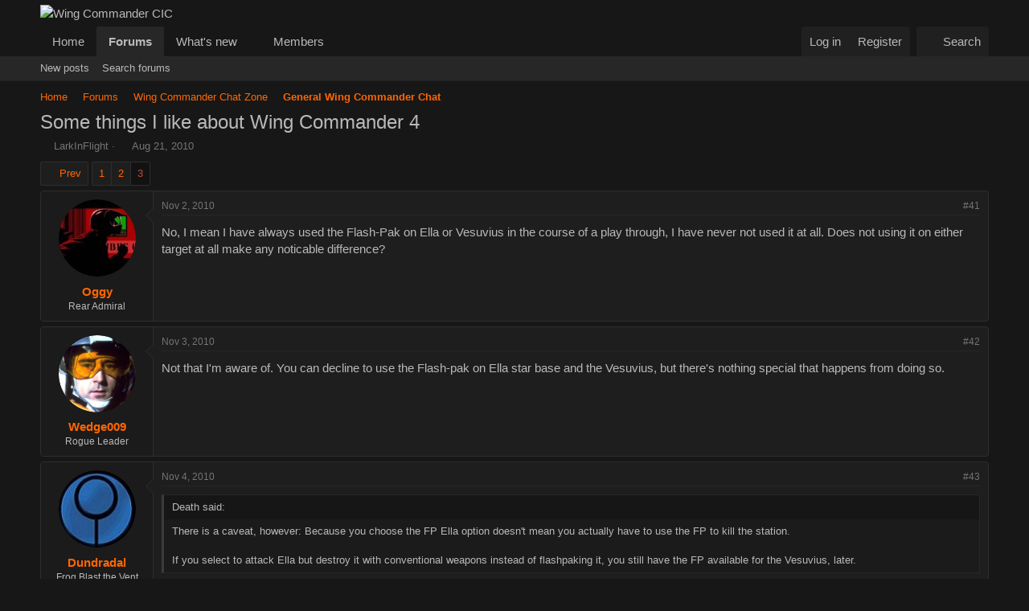

--- FILE ---
content_type: text/html; charset=utf-8
request_url: http://www.wcnews.com/chatzone/threads/some-things-i-like-about-wing-commander-4.24764/page-3
body_size: 20450
content:
<!DOCTYPE html>
<html id="XF" lang="en-US" dir="LTR"
	data-xf="2.3"
	data-app="public"
	
	
	data-template="thread_view"
	data-container-key="node-4"
	data-content-key="thread-24764"
	data-logged-in="false"
	data-cookie-prefix="xf_"
	data-csrf="1766771426,78d3b708bdf9e84318727bdf0de9c2aa"
	class="has-no-js template-thread_view"
	 data-run-jobs="">
<head>
	
	
	

	<meta charset="utf-8" />
	<title>Some things I like about Wing Commander 4 | Page 3 | Wing Commander CIC</title>
	<link rel="manifest" href="/chatzone/webmanifest.php">

	<meta http-equiv="X-UA-Compatible" content="IE=Edge" />
	<meta name="viewport" content="width=device-width, initial-scale=1, viewport-fit=cover">

	
		<meta name="theme-color" content="#171717" />
	

	<meta name="apple-mobile-web-app-title" content="WC CIC">
	

	
		
		<meta name="description" content="No, I mean I have always used the Flash-Pak on Ella or Vesuvius in the course of a play through, I have never not used it at all.  Does not using it on..." />
		<meta property="og:description" content="No, I mean I have always used the Flash-Pak on Ella or Vesuvius in the course of a play through, I have never not used it at all.  Does not using it on either target at all make any noticable difference?" />
		<meta property="twitter:description" content="No, I mean I have always used the Flash-Pak on Ella or Vesuvius in the course of a play through, I have never not used it at all.  Does not using it on either target at all make any noticable..." />
	
	
		<meta property="og:url" content="https://www.wcnews.com/chatzone/threads/some-things-i-like-about-wing-commander-4.24764/" />
	
		<link rel="canonical" href="https://www.wcnews.com/chatzone/threads/some-things-i-like-about-wing-commander-4.24764/page-3" />
	
		<link rel="prev" href="/chatzone/threads/some-things-i-like-about-wing-commander-4.24764/page-2" />
	

	
		
	
	
	<meta property="og:site_name" content="Wing Commander CIC" />


	
	
		
	
	
	<meta property="og:type" content="website" />


	
	
		
	
	
	
		<meta property="og:title" content="Some things I like about Wing Commander 4" />
		<meta property="twitter:title" content="Some things I like about Wing Commander 4" />
	


	
	
	
	

	
	
	
	

	<link rel="stylesheet" href="/chatzone/css.php?css=public%3Anormalize.css%2Cpublic%3Afa.css%2Cpublic%3Acore.less%2Cpublic%3Aapp.less&amp;s=16&amp;l=1&amp;d=1761597656&amp;k=2a9bf5217445de61b70020194b7a2a419213dce7" />

	<link rel="stylesheet" href="/chatzone/css.php?css=public%3Abb_code.less%2Cpublic%3Amessage.less%2Cpublic%3Ashare_controls.less%2Cpublic%3Aextra.less&amp;s=16&amp;l=1&amp;d=1761597656&amp;k=c5a84bf6f3260a51ae8d6fe4a6c95f02ae101a01" />


	
		<script src="https://www.wcnews.com/chatzone/js/xf/preamble.min.js?_v=0ce9958d"></script>
	

	
	<script src="https://www.wcnews.com/chatzone/js/vendor/vendor-compiled.js?_v=0ce9958d" defer></script>
	<script src="https://www.wcnews.com/chatzone/js/xf/core-compiled.js?_v=0ce9958d" defer></script>

	<script>
		XF.ready(() =>
		{
			XF.extendObject(true, XF.config, {
				// 
				userId: 0,
				enablePush: true,
				pushAppServerKey: 'BFuCy6eD/2NnS4+5KAnobLbUnMLbXl/67DZgz9cLOrTzRYiUVsLoksNmncz5EE8aelFXkT/b9f9B4hLBKSJ2Xqc=',
				url: {
					fullBase: 'http://www.wcnews.com/chatzone/',
					basePath: '/chatzone/',
					css: '/chatzone/css.php?css=__SENTINEL__&s=16&l=1&d=1761597656',
					js: 'https://www.wcnews.com/chatzone/js/__SENTINEL__?_v=0ce9958d',
					icon: '/chatzone/data/local/icons/__VARIANT__.svg?v=1761597659#__NAME__',
					iconInline: '/chatzone/styles/fa/__VARIANT__/__NAME__.svg?v=5.15.3',
					keepAlive: '/chatzone/login/keep-alive'
				},
				cookie: {
					path: '/',
					domain: '',
					prefix: 'xf_',
					secure: false,
					consentMode: 'disabled',
					consented: ["optional","_third_party"]
				},
				cacheKey: 'f3ed7234243583f554e27d349fe769c5',
				csrf: '1766771426,78d3b708bdf9e84318727bdf0de9c2aa',
				js: {},
				fullJs: false,
				css: {"public:bb_code.less":true,"public:message.less":true,"public:share_controls.less":true,"public:extra.less":true},
				time: {
					now: 1766771426,
					today: 1766725200,
					todayDow: 5,
					tomorrow: 1766811600,
					yesterday: 1766638800,
					week: 1766206800,
					month: 1764565200,
					year: 1735707600
				},
				style: {
					light: '',
					dark: '',
					defaultColorScheme: 'dark'
				},
				borderSizeFeature: '3px',
				fontAwesomeWeight: 'r',
				enableRtnProtect: true,
				
				enableFormSubmitSticky: true,
				imageOptimization: '0',
				imageOptimizationQuality: 0.85,
				uploadMaxFilesize: 20971520,
				uploadMaxWidth: 0,
				uploadMaxHeight: 0,
				allowedVideoExtensions: ["m4v","mov","mp4","mp4v","mpeg","mpg","ogv","webm"],
				allowedAudioExtensions: ["mp3","opus","ogg","wav"],
				shortcodeToEmoji: true,
				visitorCounts: {
					conversations_unread: '0',
					alerts_unviewed: '0',
					total_unread: '0',
					title_count: true,
					icon_indicator: true
				},
				jsMt: {"xf\/action.js":"1a4e2b75","xf\/embed.js":"a9213bc7","xf\/form.js":"a9213bc7","xf\/structure.js":"1a4e2b75","xf\/tooltip.js":"a9213bc7"},
				jsState: {},
				publicMetadataLogoUrl: '',
				publicPushBadgeUrl: 'http://www.wcnews.com/chatzone/styles/default/xenforo/bell.png'
			})

			XF.extendObject(XF.phrases, {
				// 
				date_x_at_time_y:     "{date} at {time}",
				day_x_at_time_y:      "{day} at {time}",
				yesterday_at_x:       "Yesterday at {time}",
				x_minutes_ago:        "{minutes} minutes ago",
				one_minute_ago:       "1 minute ago",
				a_moment_ago:         "A moment ago",
				today_at_x:           "Today at {time}",
				in_a_moment:          "In a moment",
				in_a_minute:          "In a minute",
				in_x_minutes:         "In {minutes} minutes",
				later_today_at_x:     "Later today at {time}",
				tomorrow_at_x:        "Tomorrow at {time}",
				short_date_x_minutes: "{minutes}m",
				short_date_x_hours:   "{hours}h",
				short_date_x_days:    "{days}d",

				day0: "Sunday",
				day1: "Monday",
				day2: "Tuesday",
				day3: "Wednesday",
				day4: "Thursday",
				day5: "Friday",
				day6: "Saturday",

				dayShort0: "Sun",
				dayShort1: "Mon",
				dayShort2: "Tue",
				dayShort3: "Wed",
				dayShort4: "Thu",
				dayShort5: "Fri",
				dayShort6: "Sat",

				month0: "January",
				month1: "February",
				month2: "March",
				month3: "April",
				month4: "May",
				month5: "June",
				month6: "July",
				month7: "August",
				month8: "September",
				month9: "October",
				month10: "November",
				month11: "December",

				active_user_changed_reload_page: "The active user has changed. Reload the page for the latest version.",
				server_did_not_respond_in_time_try_again: "The server did not respond in time. Please try again.",
				oops_we_ran_into_some_problems: "Oops! We ran into some problems.",
				oops_we_ran_into_some_problems_more_details_console: "Oops! We ran into some problems. Please try again later. More error details may be in the browser console.",
				file_too_large_to_upload: "The file is too large to be uploaded.",
				uploaded_file_is_too_large_for_server_to_process: "The uploaded file is too large for the server to process.",
				files_being_uploaded_are_you_sure: "Files are still being uploaded. Are you sure you want to submit this form?",
				attach: "Attach files",
				rich_text_box: "Rich text box",
				close: "Close",
				link_copied_to_clipboard: "Link copied to clipboard.",
				text_copied_to_clipboard: "Text copied to clipboard.",
				loading: "Loading…",
				you_have_exceeded_maximum_number_of_selectable_items: "You have exceeded the maximum number of selectable items.",

				processing: "Processing",
				'processing...': "Processing…",

				showing_x_of_y_items: "Showing {count} of {total} items",
				showing_all_items: "Showing all items",
				no_items_to_display: "No items to display",

				number_button_up: "Increase",
				number_button_down: "Decrease",

				push_enable_notification_title: "Push notifications enabled successfully at Wing Commander CIC",
				push_enable_notification_body: "Thank you for enabling push notifications!",

				pull_down_to_refresh: "Pull down to refresh",
				release_to_refresh: "Release to refresh",
				refreshing: "Refreshing…"
			})
		})
	</script>

	


	

	
	<script async src="https://www.googletagmanager.com/gtag/js?id=G-5R23TN33Q3"></script>
	<script>
		window.dataLayer = window.dataLayer || [];
		function gtag(){dataLayer.push(arguments);}
		gtag('js', new Date());
		gtag('config', 'G-5R23TN33Q3', {
			// 
			
			
		});
	</script>

</head>
<body data-template="thread_view">

<div class="p-pageWrapper" id="top">

	

	<header class="p-header" id="header">
		<div class="p-header-inner">
			<div class="p-header-content">
				<div class="p-header-logo p-header-logo--image">
					<a href="/chatzone/">
						

	

	
		
		

		
	

	

	<picture data-variations="{&quot;default&quot;:{&quot;1&quot;:&quot;https:\/\/cdn.wcnews.com\/design\/images\/logo\/hd_wccic_trans_cropped.png&quot;,&quot;2&quot;:&quot;https:\/\/cdn.wcnews.com\/design\/images\/logo\/hd_wccic_2x_trans_cropped.png&quot;}}">
		
		
		

		

		<img src="https://cdn.wcnews.com/design/images/logo/hd_wccic_trans_cropped.png" srcset="https://cdn.wcnews.com/design/images/logo/hd_wccic_2x_trans_cropped.png 2x" width="480" height="82" alt="Wing Commander CIC"  />
	</picture>


					</a>
				</div>

				
			</div>
		</div>
	</header>

	
	

	
		<div class="p-navSticky p-navSticky--primary" data-xf-init="sticky-header">
			
		<nav class="p-nav">
			<div class="p-nav-inner">
				<button type="button" class="button button--plain p-nav-menuTrigger" data-xf-click="off-canvas" data-menu=".js-headerOffCanvasMenu" tabindex="0" aria-label="Menu"><span class="button-text">
					<i aria-hidden="true"></i>
				</span></button>

				<div class="p-nav-smallLogo">
					<a href="/chatzone/">
						

	

	
		
		

		
	

	

	<picture data-variations="{&quot;default&quot;:{&quot;1&quot;:&quot;https:\/\/cdn.wcnews.com\/design\/images\/logo\/hd_wccic_trans_cropped.png&quot;,&quot;2&quot;:null}}">
		
		
		

		

		<img src="https://cdn.wcnews.com/design/images/logo/hd_wccic_trans_cropped.png"  width="480" height="82" alt="Wing Commander CIC"  />
	</picture>


					</a>
				</div>

				<div class="p-nav-scroller hScroller" data-xf-init="h-scroller" data-auto-scroll=".p-navEl.is-selected">
					<div class="hScroller-scroll">
						<ul class="p-nav-list js-offCanvasNavSource">
							
								<li>
									
	<div class="p-navEl " >
	

		
	
	<a href="https://www.wcnews.com"
	class="p-navEl-link "
	
	data-xf-key="1"
	data-nav-id="home">Home</a>


		

		
	
	</div>

								</li>
							
								<li>
									
	<div class="p-navEl is-selected" data-has-children="true">
	

		
	
	<a href="/chatzone/"
	class="p-navEl-link p-navEl-link--splitMenu "
	
	
	data-nav-id="forums">Forums</a>


		<a data-xf-key="2"
			data-xf-click="menu"
			data-menu-pos-ref="< .p-navEl"
			class="p-navEl-splitTrigger"
			role="button"
			tabindex="0"
			aria-label="Toggle expanded"
			aria-expanded="false"
			aria-haspopup="true"></a>

		
	
		<div class="menu menu--structural" data-menu="menu" aria-hidden="true">
			<div class="menu-content">
				
					
	
	
	<a href="/chatzone/whats-new/posts/"
	class="menu-linkRow u-indentDepth0 js-offCanvasCopy "
	
	
	data-nav-id="newPosts">New posts</a>

	

				
					
	
	
	<a href="/chatzone/search/?type=post"
	class="menu-linkRow u-indentDepth0 js-offCanvasCopy "
	
	
	data-nav-id="searchForums">Search forums</a>

	

				
			</div>
		</div>
	
	</div>

								</li>
							
								<li>
									
	<div class="p-navEl " data-has-children="true">
	

		
	
	<a href="/chatzone/whats-new/"
	class="p-navEl-link p-navEl-link--splitMenu "
	
	
	data-nav-id="whatsNew">What's new</a>


		<a data-xf-key="3"
			data-xf-click="menu"
			data-menu-pos-ref="< .p-navEl"
			class="p-navEl-splitTrigger"
			role="button"
			tabindex="0"
			aria-label="Toggle expanded"
			aria-expanded="false"
			aria-haspopup="true"></a>

		
	
		<div class="menu menu--structural" data-menu="menu" aria-hidden="true">
			<div class="menu-content">
				
					
	
	
	<a href="/chatzone/featured/"
	class="menu-linkRow u-indentDepth0 js-offCanvasCopy "
	
	
	data-nav-id="featured">Featured content</a>

	

				
					
	
	
	<a href="/chatzone/whats-new/posts/"
	class="menu-linkRow u-indentDepth0 js-offCanvasCopy "
	 rel="nofollow"
	
	data-nav-id="whatsNewPosts">New posts</a>

	

				
					
	
	
	<a href="/chatzone/whats-new/latest-activity"
	class="menu-linkRow u-indentDepth0 js-offCanvasCopy "
	 rel="nofollow"
	
	data-nav-id="latestActivity">Latest activity</a>

	

				
			</div>
		</div>
	
	</div>

								</li>
							
								<li>
									
	<div class="p-navEl " data-has-children="true">
	

		
	
	<a href="/chatzone/members/"
	class="p-navEl-link p-navEl-link--splitMenu "
	
	
	data-nav-id="members">Members</a>


		<a data-xf-key="4"
			data-xf-click="menu"
			data-menu-pos-ref="< .p-navEl"
			class="p-navEl-splitTrigger"
			role="button"
			tabindex="0"
			aria-label="Toggle expanded"
			aria-expanded="false"
			aria-haspopup="true"></a>

		
	
		<div class="menu menu--structural" data-menu="menu" aria-hidden="true">
			<div class="menu-content">
				
					
	
	
	<a href="/chatzone/online/"
	class="menu-linkRow u-indentDepth0 js-offCanvasCopy "
	
	
	data-nav-id="currentVisitors">Current visitors</a>

	

				
			</div>
		</div>
	
	</div>

								</li>
							
						</ul>
					</div>
				</div>

				<div class="p-nav-opposite">
					<div class="p-navgroup p-account p-navgroup--guest">
						
							<a href="/chatzone/login/" class="p-navgroup-link p-navgroup-link--textual p-navgroup-link--logIn"
								data-xf-click="overlay" data-follow-redirects="on">
								<span class="p-navgroup-linkText">Log in</span>
							</a>
							
								<a href="/chatzone/register/" class="p-navgroup-link p-navgroup-link--textual p-navgroup-link--register"
									data-xf-click="overlay" data-follow-redirects="on">
									<span class="p-navgroup-linkText">Register</span>
								</a>
							
						
					</div>

					<div class="p-navgroup p-discovery">
						<a href="/chatzone/whats-new/"
							class="p-navgroup-link p-navgroup-link--iconic p-navgroup-link--whatsnew"
							aria-label="What&#039;s new"
							title="What&#039;s new">
							<i aria-hidden="true"></i>
							<span class="p-navgroup-linkText">What's new</span>
						</a>

						
							<a href="/chatzone/search/"
								class="p-navgroup-link p-navgroup-link--iconic p-navgroup-link--search"
								data-xf-click="menu"
								data-xf-key="/"
								aria-label="Search"
								aria-expanded="false"
								aria-haspopup="true"
								title="Search">
								<i aria-hidden="true"></i>
								<span class="p-navgroup-linkText">Search</span>
							</a>
							<div class="menu menu--structural menu--wide" data-menu="menu" aria-hidden="true">
								<form action="/chatzone/search/search" method="post"
									class="menu-content"
									data-xf-init="quick-search">

									<h3 class="menu-header">Search</h3>
									
									<div class="menu-row">
										
											<div class="inputGroup inputGroup--joined">
												<input type="text" class="input" name="keywords" data-acurl="/chatzone/search/auto-complete" placeholder="Search…" aria-label="Search" data-menu-autofocus="true" />
												
			<select name="constraints" class="js-quickSearch-constraint input" aria-label="Search within">
				<option value="">Everywhere</option>
<option value="{&quot;search_type&quot;:&quot;post&quot;}">Threads</option>
<option value="{&quot;search_type&quot;:&quot;post&quot;,&quot;c&quot;:{&quot;nodes&quot;:[4],&quot;child_nodes&quot;:1}}">This forum</option>
<option value="{&quot;search_type&quot;:&quot;post&quot;,&quot;c&quot;:{&quot;thread&quot;:24764}}">This thread</option>

			</select>
		
											</div>
										
									</div>

									
									<div class="menu-row">
										<label class="iconic"><input type="checkbox"  name="c[title_only]" value="1" /><i aria-hidden="true"></i><span class="iconic-label">Search titles only

													
													<span tabindex="0" role="button"
														data-xf-init="tooltip" data-trigger="hover focus click" title="Tags will also be searched in content where tags are supported">

														<i class="fa--xf far fa-question-circle  u-muted u-smaller"><svg xmlns="http://www.w3.org/2000/svg" role="img" ><title>Note</title><use href="/chatzone/data/local/icons/regular.svg?v=1761597659#question-circle"></use></svg></i>
													</span></span></label>

									</div>
									
									<div class="menu-row">
										<div class="inputGroup">
											<span class="inputGroup-text" id="ctrl_search_menu_by_member">By:</span>
											<input type="text" class="input" name="c[users]" data-xf-init="auto-complete" placeholder="Member" aria-labelledby="ctrl_search_menu_by_member" />
										</div>
									</div>
									<div class="menu-footer">
									<span class="menu-footer-controls">
										<button type="submit" class="button button--icon button--icon--search button--primary"><i class="fa--xf far fa-search "><svg xmlns="http://www.w3.org/2000/svg" role="img" aria-hidden="true" ><use href="/chatzone/data/local/icons/regular.svg?v=1761597659#search"></use></svg></i><span class="button-text">Search</span></button>
										<button type="submit" class="button " name="from_search_menu"><span class="button-text">Advanced search…</span></button>
									</span>
									</div>

									<input type="hidden" name="_xfToken" value="1766771426,78d3b708bdf9e84318727bdf0de9c2aa" />
								</form>
							</div>
						
					</div>
				</div>
			</div>
		</nav>
	
		</div>
		
		
			<div class="p-sectionLinks">
				<div class="p-sectionLinks-inner hScroller" data-xf-init="h-scroller">
					<div class="hScroller-scroll">
						<ul class="p-sectionLinks-list">
							
								<li>
									
	<div class="p-navEl " >
	

		
	
	<a href="/chatzone/whats-new/posts/"
	class="p-navEl-link "
	
	data-xf-key="alt+1"
	data-nav-id="newPosts">New posts</a>


		

		
	
	</div>

								</li>
							
								<li>
									
	<div class="p-navEl " >
	

		
	
	<a href="/chatzone/search/?type=post"
	class="p-navEl-link "
	
	data-xf-key="alt+2"
	data-nav-id="searchForums">Search forums</a>


		

		
	
	</div>

								</li>
							
						</ul>
					</div>
				</div>
			</div>
			
	
		

	<div class="offCanvasMenu offCanvasMenu--nav js-headerOffCanvasMenu" data-menu="menu" aria-hidden="true" data-ocm-builder="navigation">
		<div class="offCanvasMenu-backdrop" data-menu-close="true"></div>
		<div class="offCanvasMenu-content">
			<div class="offCanvasMenu-header">
				Menu
				<a class="offCanvasMenu-closer" data-menu-close="true" role="button" tabindex="0" aria-label="Close"></a>
			</div>
			
				<div class="p-offCanvasRegisterLink">
					<div class="offCanvasMenu-linkHolder">
						<a href="/chatzone/login/" class="offCanvasMenu-link" data-xf-click="overlay" data-menu-close="true">
							Log in
						</a>
					</div>
					<hr class="offCanvasMenu-separator" />
					
						<div class="offCanvasMenu-linkHolder">
							<a href="/chatzone/register/" class="offCanvasMenu-link" data-xf-click="overlay" data-menu-close="true">
								Register
							</a>
						</div>
						<hr class="offCanvasMenu-separator" />
					
				</div>
			
			<div class="js-offCanvasNavTarget"></div>
			<div class="offCanvasMenu-installBanner js-installPromptContainer" style="display: none;" data-xf-init="install-prompt">
				<div class="offCanvasMenu-installBanner-header">Install the app</div>
				<button type="button" class="button js-installPromptButton"><span class="button-text">Install</span></button>
				<template class="js-installTemplateIOS">
					<div class="js-installTemplateContent">
						<div class="overlay-title">How to install the app on iOS</div>
						<div class="block-body">
							<div class="block-row">
								<p>
									Follow along with the video below to see how to install our site as a web app on your home screen.
								</p>
								<p style="text-align: center">
									<video src="/chatzone/styles/default/xenforo/add_to_home.mp4"
										width="280" height="480" autoplay loop muted playsinline></video>
								</p>
								<p>
									<small><strong>Note:</strong> This feature may not be available in some browsers.</small>
								</p>
							</div>
						</div>
					</div>
				</template>
			</div>
		</div>
	</div>

	<div class="p-body">
		<div class="p-body-inner">
			<!--XF:EXTRA_OUTPUT-->

			

			

			
			
	
		<ul class="p-breadcrumbs "
			itemscope itemtype="https://schema.org/BreadcrumbList">
			
				

				
				

				
					
					
	<li itemprop="itemListElement" itemscope itemtype="https://schema.org/ListItem">
		<a href="https://www.wcnews.com" itemprop="item">
			<span itemprop="name">Home</span>
		</a>
		<meta itemprop="position" content="1" />
	</li>

				

				
					
					
	<li itemprop="itemListElement" itemscope itemtype="https://schema.org/ListItem">
		<a href="/chatzone/" itemprop="item">
			<span itemprop="name">Forums</span>
		</a>
		<meta itemprop="position" content="2" />
	</li>

				
				
					
					
	<li itemprop="itemListElement" itemscope itemtype="https://schema.org/ListItem">
		<a href="/chatzone/#wing-commander-chat-zone.3" itemprop="item">
			<span itemprop="name">Wing Commander Chat Zone</span>
		</a>
		<meta itemprop="position" content="3" />
	</li>

				
					
					
	<li itemprop="itemListElement" itemscope itemtype="https://schema.org/ListItem">
		<a href="/chatzone/forums/general-wing-commander-chat.4/" itemprop="item">
			<span itemprop="name">General Wing Commander Chat</span>
		</a>
		<meta itemprop="position" content="4" />
	</li>

				
			
		</ul>
	

			

			
	<noscript class="js-jsWarning"><div class="blockMessage blockMessage--important blockMessage--iconic u-noJsOnly">JavaScript is disabled. For a better experience, please enable JavaScript in your browser before proceeding.</div></noscript>

			
	<div class="blockMessage blockMessage--important blockMessage--iconic js-browserWarning" style="display: none">You are using an out of date browser. It  may not display this or other websites correctly.<br />You should upgrade or use an <a href="https://www.google.com/chrome/" target="_blank" rel="noopener">alternative browser</a>.</div>


			
				<div class="p-body-header">
					
						
							<div class="p-title ">
								
									
										<h1 class="p-title-value">Some things I like about Wing Commander 4</h1>
									
									
								
							</div>
						

						
							<div class="p-description">
	<ul class="listInline listInline--bullet">
		<li>
			<i class="fa--xf far fa-user "><svg xmlns="http://www.w3.org/2000/svg" role="img" ><title>Thread starter</title><use href="/chatzone/data/local/icons/regular.svg?v=1761597659#user"></use></svg></i>
			<span class="u-srOnly">Thread starter</span>

			<a href="/chatzone/members/larkinflight.3846/" class="username  u-concealed" dir="auto" data-user-id="3846" data-xf-init="member-tooltip">LarkInFlight</a>
		</li>
		<li>
			<i class="fa--xf far fa-clock "><svg xmlns="http://www.w3.org/2000/svg" role="img" ><title>Start date</title><use href="/chatzone/data/local/icons/regular.svg?v=1761597659#clock"></use></svg></i>
			<span class="u-srOnly">Start date</span>

			<a href="/chatzone/threads/some-things-i-like-about-wing-commander-4.24764/" class="u-concealed"><time  class="u-dt" dir="auto" datetime="2010-08-21T19:17:06-0400" data-timestamp="1282432626" data-date="Aug 21, 2010" data-time="7:17 PM" data-short="Aug &#039;10" title="Aug 21, 2010 at 7:17 PM">Aug 21, 2010</time></a>
		</li>
		
		
	</ul>
</div>
						
					
				</div>
			

			<div class="p-body-main  ">
				
				<div class="p-body-contentCol"></div>
				

				

				<div class="p-body-content">
					
					<div class="p-body-pageContent">










	
	
	
		
	
	
	


	
	
	
		
	
	
	


	
	
		
	
	
	


	
	



	












	

	
		
	



















<div class="block block--messages" data-xf-init="" data-type="post" data-href="/chatzone/inline-mod/" data-search-target="*">

	<span class="u-anchorTarget" id="posts"></span>

	
		
	

	

	<div class="block-outer"><div class="block-outer-main"><nav class="pageNavWrapper pageNavWrapper--mixed ">



<div class="pageNav  ">
	
		<a href="/chatzone/threads/some-things-i-like-about-wing-commander-4.24764/page-2" class="pageNav-jump pageNav-jump--prev">Prev</a>
	

	<ul class="pageNav-main">
		

	
		<li class="pageNav-page "><a href="/chatzone/threads/some-things-i-like-about-wing-commander-4.24764/">1</a></li>
	


		

		
			

	
		<li class="pageNav-page pageNav-page--earlier"><a href="/chatzone/threads/some-things-i-like-about-wing-commander-4.24764/page-2">2</a></li>
	

		

		

		

	
		<li class="pageNav-page pageNav-page--current "><a href="/chatzone/threads/some-things-i-like-about-wing-commander-4.24764/page-3">3</a></li>
	

	</ul>

	
</div>

<div class="pageNavSimple">
	
		<a href="/chatzone/threads/some-things-i-like-about-wing-commander-4.24764/"
			class="pageNavSimple-el pageNavSimple-el--first"
			data-xf-init="tooltip" title="First">
			<i aria-hidden="true"></i> <span class="u-srOnly">First</span>
		</a>
		<a href="/chatzone/threads/some-things-i-like-about-wing-commander-4.24764/page-2" class="pageNavSimple-el pageNavSimple-el--prev">
			<i aria-hidden="true"></i> Prev
		</a>
	

	<a class="pageNavSimple-el pageNavSimple-el--current"
		data-xf-init="tooltip" title="Go to page"
		data-xf-click="menu" role="button" tabindex="0" aria-expanded="false" aria-haspopup="true">
		3 of 3
	</a>
	

	<div class="menu menu--pageJump" data-menu="menu" aria-hidden="true">
		<div class="menu-content">
			<h4 class="menu-header">Go to page</h4>
			<div class="menu-row" data-xf-init="page-jump" data-page-url="/chatzone/threads/some-things-i-like-about-wing-commander-4.24764/page-%page%">
				<div class="inputGroup inputGroup--numbers">
					<div class="inputGroup inputGroup--numbers inputNumber" data-xf-init="number-box"><input type="number" pattern="\d*" class="input input--number js-numberBoxTextInput input input--numberNarrow js-pageJumpPage" value="3"  min="1" max="3" step="1" required="required" data-menu-autofocus="true" /></div>
					<span class="inputGroup-text"><button type="button" class="button js-pageJumpGo"><span class="button-text">Go</span></button></span>
				</div>
			</div>
		</div>
	</div>


	
</div>

</nav>



</div></div>

	

	
		
	<div class="block-outer js-threadStatusField"></div>

	

	<div class="block-container lbContainer"
		data-xf-init="lightbox select-to-quote"
		data-message-selector=".js-post"
		data-lb-id="thread-24764"
		data-lb-universal="0">

		<div class="block-body js-replyNewMessageContainer">
			
				

					

					
						

	
	

	

	
	<article class="message message--post js-post js-inlineModContainer  "
		data-author="Oggy"
		data-content="post-362029"
		id="js-post-362029"
		itemscope itemtype="https://schema.org/Comment" itemid="https://www.wcnews.com/chatzone/posts/362029/">

		
			<meta itemprop="parentItem" itemscope itemid="https://www.wcnews.com/chatzone/threads/some-things-i-like-about-wing-commander-4.24764/" />
			<meta itemprop="name" content="Post #41" />
		

		<span class="u-anchorTarget" id="post-362029"></span>

		
			<div class="message-inner">
				
					<div class="message-cell message-cell--user">
						

	<section class="message-user"
		itemprop="author"
		itemscope itemtype="https://schema.org/Person"
		itemid="https://www.wcnews.com/chatzone/members/oggy.1125/">

		
			<meta itemprop="url" content="https://www.wcnews.com/chatzone/members/oggy.1125/" />
		

		<div class="message-avatar ">
			<div class="message-avatar-wrapper">
				<a href="/chatzone/members/oggy.1125/" class="avatar avatar--m" data-user-id="1125" data-xf-init="member-tooltip">
			<img src="https://www.wcnews.com/chatzone/data/avatars/m/1/1125.jpg?1314220477" srcset="https://www.wcnews.com/chatzone/data/avatars/l/1/1125.jpg?1314220477 2x" alt="Oggy" class="avatar-u1125-m" width="96" height="96" loading="lazy" itemprop="image" /> 
		</a>
				
			</div>
		</div>
		<div class="message-userDetails">
			<h4 class="message-name"><a href="/chatzone/members/oggy.1125/" class="username " dir="auto" data-user-id="1125" data-xf-init="member-tooltip"><span itemprop="name">Oggy</span></a></h4>
			<h5 class="userTitle message-userTitle" dir="auto" itemprop="jobTitle">Rear Admiral</h5>
			
		</div>
		
			
			
		
		<span class="message-userArrow"></span>
	</section>

					</div>
				

				
					<div class="message-cell message-cell--main">
					
						<div class="message-main js-quickEditTarget">

							
								

	

	<header class="message-attribution message-attribution--split">
		<ul class="message-attribution-main listInline ">
			
			
			<li class="u-concealed">
				<a href="/chatzone/threads/some-things-i-like-about-wing-commander-4.24764/post-362029" rel="nofollow" itemprop="url">
					<time  class="u-dt" dir="auto" datetime="2010-11-02T12:39:52-0400" data-timestamp="1288715992" data-date="Nov 2, 2010" data-time="12:39 PM" data-short="Nov &#039;10" title="Nov 2, 2010 at 12:39 PM" itemprop="datePublished">Nov 2, 2010</time>
				</a>
			</li>
			
		</ul>

		<ul class="message-attribution-opposite message-attribution-opposite--list ">
			
			<li>
				<a href="/chatzone/threads/some-things-i-like-about-wing-commander-4.24764/post-362029"
					class="message-attribution-gadget"
					data-xf-init="share-tooltip"
					data-href="/chatzone/posts/362029/share"
					aria-label="Share"
					rel="nofollow">
					<i class="fa--xf far fa-share-alt "><svg xmlns="http://www.w3.org/2000/svg" role="img" aria-hidden="true" ><use href="/chatzone/data/local/icons/regular.svg?v=1761597659#share-alt"></use></svg></i>
				</a>
			</li>
			
				<li class="u-hidden js-embedCopy">
					
	<a href="javascript:"
		data-xf-init="copy-to-clipboard"
		data-copy-text="&lt;div class=&quot;js-xf-embed&quot; data-url=&quot;https://www.wcnews.com/chatzone&quot; data-content=&quot;post-362029&quot;&gt;&lt;/div&gt;&lt;script defer src=&quot;https://www.wcnews.com/chatzone/js/xf/external_embed.js?_v=0ce9958d&quot;&gt;&lt;/script&gt;"
		data-success="Embed code HTML copied to clipboard."
		class="">
		<i class="fa--xf far fa-code "><svg xmlns="http://www.w3.org/2000/svg" role="img" aria-hidden="true" ><use href="/chatzone/data/local/icons/regular.svg?v=1761597659#code"></use></svg></i>
	</a>

				</li>
			
			
			
				<li>
					<a href="/chatzone/threads/some-things-i-like-about-wing-commander-4.24764/post-362029" rel="nofollow">
						#41
					</a>
				</li>
			
		</ul>
	</header>

							

							<div class="message-content js-messageContent">
							

								
									
	
	
	

								

								
									
	

	<div class="message-userContent lbContainer js-lbContainer "
		data-lb-id="post-362029"
		data-lb-caption-desc="Oggy &middot; Nov 2, 2010 at 12:39 PM">

		

		<article class="message-body js-selectToQuote">
			
				
			

			<div itemprop="text">
				
					<div class="bbWrapper">No, I mean I have always used the Flash-Pak on Ella or Vesuvius in the course of a play through, I have never not used it at all.  Does not using it on either target at all make any noticable difference?</div>
				
			</div>

			<div class="js-selectToQuoteEnd">&nbsp;</div>
			
				
			
		</article>

		

		
	</div>

								

								
									
	

	

								

								
									
	

								

							
							</div>

							
								
	

	<footer class="message-footer">
		
			<div class="message-microdata" itemprop="interactionStatistic" itemtype="https://schema.org/InteractionCounter" itemscope>
				<meta itemprop="userInteractionCount" content="0" />
				<meta itemprop="interactionType" content="https://schema.org/LikeAction" />
			</div>
		

		

		<div class="reactionsBar js-reactionsList ">
			
		</div>

		<div class="js-historyTarget message-historyTarget toggleTarget" data-href="trigger-href"></div>
	</footer>

							
						</div>

					
					</div>
				
			</div>
		
	</article>

	
	

					

					

				

					

					
						

	
	

	

	
	<article class="message message--post js-post js-inlineModContainer  "
		data-author="Wedge009"
		data-content="post-362030"
		id="js-post-362030"
		itemscope itemtype="https://schema.org/Comment" itemid="https://www.wcnews.com/chatzone/posts/362030/">

		
			<meta itemprop="parentItem" itemscope itemid="https://www.wcnews.com/chatzone/threads/some-things-i-like-about-wing-commander-4.24764/" />
			<meta itemprop="name" content="Post #42" />
		

		<span class="u-anchorTarget" id="post-362030"></span>

		
			<div class="message-inner">
				
					<div class="message-cell message-cell--user">
						

	<section class="message-user"
		itemprop="author"
		itemscope itemtype="https://schema.org/Person"
		itemid="https://www.wcnews.com/chatzone/members/wedge009.414/">

		
			<meta itemprop="url" content="https://www.wcnews.com/chatzone/members/wedge009.414/" />
		

		<div class="message-avatar ">
			<div class="message-avatar-wrapper">
				<a href="/chatzone/members/wedge009.414/" class="avatar avatar--m" data-user-id="414" data-xf-init="member-tooltip">
			<img src="https://www.wcnews.com/chatzone/data/avatars/m/0/414.jpg?1313001281"  alt="Wedge009" class="avatar-u414-m" width="96" height="96" loading="lazy" itemprop="image" /> 
		</a>
				
			</div>
		</div>
		<div class="message-userDetails">
			<h4 class="message-name"><a href="/chatzone/members/wedge009.414/" class="username " dir="auto" data-user-id="414" data-xf-init="member-tooltip"><span itemprop="name">Wedge009</span></a></h4>
			<h5 class="userTitle message-userTitle" dir="auto" itemprop="jobTitle">Rogue Leader</h5>
			
		</div>
		
			
			
		
		<span class="message-userArrow"></span>
	</section>

					</div>
				

				
					<div class="message-cell message-cell--main">
					
						<div class="message-main js-quickEditTarget">

							
								

	

	<header class="message-attribution message-attribution--split">
		<ul class="message-attribution-main listInline ">
			
			
			<li class="u-concealed">
				<a href="/chatzone/threads/some-things-i-like-about-wing-commander-4.24764/post-362030" rel="nofollow" itemprop="url">
					<time  class="u-dt" dir="auto" datetime="2010-11-03T03:17:15-0400" data-timestamp="1288768635" data-date="Nov 3, 2010" data-time="3:17 AM" data-short="Nov &#039;10" title="Nov 3, 2010 at 3:17 AM" itemprop="datePublished">Nov 3, 2010</time>
				</a>
			</li>
			
		</ul>

		<ul class="message-attribution-opposite message-attribution-opposite--list ">
			
			<li>
				<a href="/chatzone/threads/some-things-i-like-about-wing-commander-4.24764/post-362030"
					class="message-attribution-gadget"
					data-xf-init="share-tooltip"
					data-href="/chatzone/posts/362030/share"
					aria-label="Share"
					rel="nofollow">
					<i class="fa--xf far fa-share-alt "><svg xmlns="http://www.w3.org/2000/svg" role="img" aria-hidden="true" ><use href="/chatzone/data/local/icons/regular.svg?v=1761597659#share-alt"></use></svg></i>
				</a>
			</li>
			
				<li class="u-hidden js-embedCopy">
					
	<a href="javascript:"
		data-xf-init="copy-to-clipboard"
		data-copy-text="&lt;div class=&quot;js-xf-embed&quot; data-url=&quot;https://www.wcnews.com/chatzone&quot; data-content=&quot;post-362030&quot;&gt;&lt;/div&gt;&lt;script defer src=&quot;https://www.wcnews.com/chatzone/js/xf/external_embed.js?_v=0ce9958d&quot;&gt;&lt;/script&gt;"
		data-success="Embed code HTML copied to clipboard."
		class="">
		<i class="fa--xf far fa-code "><svg xmlns="http://www.w3.org/2000/svg" role="img" aria-hidden="true" ><use href="/chatzone/data/local/icons/regular.svg?v=1761597659#code"></use></svg></i>
	</a>

				</li>
			
			
			
				<li>
					<a href="/chatzone/threads/some-things-i-like-about-wing-commander-4.24764/post-362030" rel="nofollow">
						#42
					</a>
				</li>
			
		</ul>
	</header>

							

							<div class="message-content js-messageContent">
							

								
									
	
	
	

								

								
									
	

	<div class="message-userContent lbContainer js-lbContainer "
		data-lb-id="post-362030"
		data-lb-caption-desc="Wedge009 &middot; Nov 3, 2010 at 3:17 AM">

		

		<article class="message-body js-selectToQuote">
			
				
			

			<div itemprop="text">
				
					<div class="bbWrapper">Not that I&#039;m aware of. You can decline to use the Flash-pak on Ella star base and the Vesuvius, but there&#039;s nothing special that happens from doing so.</div>
				
			</div>

			<div class="js-selectToQuoteEnd">&nbsp;</div>
			
				
			
		</article>

		

		
	</div>

								

								
									
	

	

								

								
									
	

								

							
							</div>

							
								
	

	<footer class="message-footer">
		
			<div class="message-microdata" itemprop="interactionStatistic" itemtype="https://schema.org/InteractionCounter" itemscope>
				<meta itemprop="userInteractionCount" content="0" />
				<meta itemprop="interactionType" content="https://schema.org/LikeAction" />
			</div>
		

		

		<div class="reactionsBar js-reactionsList ">
			
		</div>

		<div class="js-historyTarget message-historyTarget toggleTarget" data-href="trigger-href"></div>
	</footer>

							
						</div>

					
					</div>
				
			</div>
		
	</article>

	
	

					

					

				

					

					
						

	
	

	

	
	<article class="message message--post js-post js-inlineModContainer  "
		data-author="Dundradal"
		data-content="post-362031"
		id="js-post-362031"
		itemscope itemtype="https://schema.org/Comment" itemid="https://www.wcnews.com/chatzone/posts/362031/">

		
			<meta itemprop="parentItem" itemscope itemid="https://www.wcnews.com/chatzone/threads/some-things-i-like-about-wing-commander-4.24764/" />
			<meta itemprop="name" content="Post #43" />
		

		<span class="u-anchorTarget" id="post-362031"></span>

		
			<div class="message-inner">
				
					<div class="message-cell message-cell--user">
						

	<section class="message-user"
		itemprop="author"
		itemscope itemtype="https://schema.org/Person"
		itemid="https://www.wcnews.com/chatzone/members/dundradal.33/">

		
			<meta itemprop="url" content="https://www.wcnews.com/chatzone/members/dundradal.33/" />
		

		<div class="message-avatar ">
			<div class="message-avatar-wrapper">
				<a href="/chatzone/members/dundradal.33/" class="avatar avatar--m" data-user-id="33" data-xf-init="member-tooltip">
			<img src="https://www.wcnews.com/chatzone/data/avatars/m/0/33.jpg?1313001281"  alt="Dundradal" class="avatar-u33-m" width="96" height="96" loading="lazy" itemprop="image" /> 
		</a>
				
			</div>
		</div>
		<div class="message-userDetails">
			<h4 class="message-name"><a href="/chatzone/members/dundradal.33/" class="username " dir="auto" data-user-id="33" data-xf-init="member-tooltip"><span class="username--staff username--moderator username--admin" itemprop="name">Dundradal</span></a></h4>
			<h5 class="userTitle message-userTitle" dir="auto" itemprop="jobTitle">Frog Blast the Vent Core!</h5>
			
		</div>
		
			
			
		
		<span class="message-userArrow"></span>
	</section>

					</div>
				

				
					<div class="message-cell message-cell--main">
					
						<div class="message-main js-quickEditTarget">

							
								

	

	<header class="message-attribution message-attribution--split">
		<ul class="message-attribution-main listInline ">
			
			
			<li class="u-concealed">
				<a href="/chatzone/threads/some-things-i-like-about-wing-commander-4.24764/post-362031" rel="nofollow" itemprop="url">
					<time  class="u-dt" dir="auto" datetime="2010-11-04T23:14:24-0400" data-timestamp="1288926864" data-date="Nov 4, 2010" data-time="11:14 PM" data-short="Nov &#039;10" title="Nov 4, 2010 at 11:14 PM" itemprop="datePublished">Nov 4, 2010</time>
				</a>
			</li>
			
		</ul>

		<ul class="message-attribution-opposite message-attribution-opposite--list ">
			
			<li>
				<a href="/chatzone/threads/some-things-i-like-about-wing-commander-4.24764/post-362031"
					class="message-attribution-gadget"
					data-xf-init="share-tooltip"
					data-href="/chatzone/posts/362031/share"
					aria-label="Share"
					rel="nofollow">
					<i class="fa--xf far fa-share-alt "><svg xmlns="http://www.w3.org/2000/svg" role="img" aria-hidden="true" ><use href="/chatzone/data/local/icons/regular.svg?v=1761597659#share-alt"></use></svg></i>
				</a>
			</li>
			
				<li class="u-hidden js-embedCopy">
					
	<a href="javascript:"
		data-xf-init="copy-to-clipboard"
		data-copy-text="&lt;div class=&quot;js-xf-embed&quot; data-url=&quot;https://www.wcnews.com/chatzone&quot; data-content=&quot;post-362031&quot;&gt;&lt;/div&gt;&lt;script defer src=&quot;https://www.wcnews.com/chatzone/js/xf/external_embed.js?_v=0ce9958d&quot;&gt;&lt;/script&gt;"
		data-success="Embed code HTML copied to clipboard."
		class="">
		<i class="fa--xf far fa-code "><svg xmlns="http://www.w3.org/2000/svg" role="img" aria-hidden="true" ><use href="/chatzone/data/local/icons/regular.svg?v=1761597659#code"></use></svg></i>
	</a>

				</li>
			
			
			
				<li>
					<a href="/chatzone/threads/some-things-i-like-about-wing-commander-4.24764/post-362031" rel="nofollow">
						#43
					</a>
				</li>
			
		</ul>
	</header>

							

							<div class="message-content js-messageContent">
							

								
									
	
	
	

								

								
									
	

	<div class="message-userContent lbContainer js-lbContainer "
		data-lb-id="post-362031"
		data-lb-caption-desc="Dundradal &middot; Nov 4, 2010 at 11:14 PM">

		

		<article class="message-body js-selectToQuote">
			
				
			

			<div itemprop="text">
				
					<div class="bbWrapper"><blockquote data-attributes="" data-quote="Death" data-source="post: 362028"
	class="bbCodeBlock bbCodeBlock--expandable bbCodeBlock--quote js-expandWatch">
	
		<div class="bbCodeBlock-title">
			
				<a href="/chatzone/goto/post?id=362028"
					class="bbCodeBlock-sourceJump"
					rel="nofollow"
					data-xf-click="attribution"
					data-content-selector="#post-362028">Death said:</a>
			
		</div>
	
	<div class="bbCodeBlock-content">
		
		<div class="bbCodeBlock-expandContent js-expandContent ">
			There is a caveat, however: Because you choose the FP Ella option doesn&#039;t mean you actually have to use the FP to kill the station.<br />
<br />
If you select to attack Ella but destroy it with conventional weapons instead of flashpaking it, you still have the FP available for the Vesuvius, later.
		</div>
		<div class="bbCodeBlock-expandLink js-expandLink"><a role="button" tabindex="0">Click to expand...</a></div>
	</div>
</blockquote><br />
True I forgot about that sequence. <br />
<br />
Another thing...I forget if it is possible to leech Ella as well?</div>
				
			</div>

			<div class="js-selectToQuoteEnd">&nbsp;</div>
			
				
			
		</article>

		

		
	</div>

								

								
									
	

	

								

								
									
	

								

							
							</div>

							
								
	

	<footer class="message-footer">
		
			<div class="message-microdata" itemprop="interactionStatistic" itemtype="https://schema.org/InteractionCounter" itemscope>
				<meta itemprop="userInteractionCount" content="0" />
				<meta itemprop="interactionType" content="https://schema.org/LikeAction" />
			</div>
		

		

		<div class="reactionsBar js-reactionsList ">
			
		</div>

		<div class="js-historyTarget message-historyTarget toggleTarget" data-href="trigger-href"></div>
	</footer>

							
						</div>

					
					</div>
				
			</div>
		
	</article>

	
	

					

					

				

					

					
						

	
	

	

	
	<article class="message message--post js-post js-inlineModContainer  "
		data-author="Wedge009"
		data-content="post-362032"
		id="js-post-362032"
		itemscope itemtype="https://schema.org/Comment" itemid="https://www.wcnews.com/chatzone/posts/362032/">

		
			<meta itemprop="parentItem" itemscope itemid="https://www.wcnews.com/chatzone/threads/some-things-i-like-about-wing-commander-4.24764/" />
			<meta itemprop="name" content="Post #44" />
		

		<span class="u-anchorTarget" id="post-362032"></span>

		
			<div class="message-inner">
				
					<div class="message-cell message-cell--user">
						

	<section class="message-user"
		itemprop="author"
		itemscope itemtype="https://schema.org/Person"
		itemid="https://www.wcnews.com/chatzone/members/wedge009.414/">

		
			<meta itemprop="url" content="https://www.wcnews.com/chatzone/members/wedge009.414/" />
		

		<div class="message-avatar ">
			<div class="message-avatar-wrapper">
				<a href="/chatzone/members/wedge009.414/" class="avatar avatar--m" data-user-id="414" data-xf-init="member-tooltip">
			<img src="https://www.wcnews.com/chatzone/data/avatars/m/0/414.jpg?1313001281"  alt="Wedge009" class="avatar-u414-m" width="96" height="96" loading="lazy" itemprop="image" /> 
		</a>
				
			</div>
		</div>
		<div class="message-userDetails">
			<h4 class="message-name"><a href="/chatzone/members/wedge009.414/" class="username " dir="auto" data-user-id="414" data-xf-init="member-tooltip"><span itemprop="name">Wedge009</span></a></h4>
			<h5 class="userTitle message-userTitle" dir="auto" itemprop="jobTitle">Rogue Leader</h5>
			
		</div>
		
			
			
		
		<span class="message-userArrow"></span>
	</section>

					</div>
				

				
					<div class="message-cell message-cell--main">
					
						<div class="message-main js-quickEditTarget">

							
								

	

	<header class="message-attribution message-attribution--split">
		<ul class="message-attribution-main listInline ">
			
			
			<li class="u-concealed">
				<a href="/chatzone/threads/some-things-i-like-about-wing-commander-4.24764/post-362032" rel="nofollow" itemprop="url">
					<time  class="u-dt" dir="auto" datetime="2010-11-05T01:44:15-0400" data-timestamp="1288935855" data-date="Nov 5, 2010" data-time="1:44 AM" data-short="Nov &#039;10" title="Nov 5, 2010 at 1:44 AM" itemprop="datePublished">Nov 5, 2010</time>
				</a>
			</li>
			
		</ul>

		<ul class="message-attribution-opposite message-attribution-opposite--list ">
			
			<li>
				<a href="/chatzone/threads/some-things-i-like-about-wing-commander-4.24764/post-362032"
					class="message-attribution-gadget"
					data-xf-init="share-tooltip"
					data-href="/chatzone/posts/362032/share"
					aria-label="Share"
					rel="nofollow">
					<i class="fa--xf far fa-share-alt "><svg xmlns="http://www.w3.org/2000/svg" role="img" aria-hidden="true" ><use href="/chatzone/data/local/icons/regular.svg?v=1761597659#share-alt"></use></svg></i>
				</a>
			</li>
			
				<li class="u-hidden js-embedCopy">
					
	<a href="javascript:"
		data-xf-init="copy-to-clipboard"
		data-copy-text="&lt;div class=&quot;js-xf-embed&quot; data-url=&quot;https://www.wcnews.com/chatzone&quot; data-content=&quot;post-362032&quot;&gt;&lt;/div&gt;&lt;script defer src=&quot;https://www.wcnews.com/chatzone/js/xf/external_embed.js?_v=0ce9958d&quot;&gt;&lt;/script&gt;"
		data-success="Embed code HTML copied to clipboard."
		class="">
		<i class="fa--xf far fa-code "><svg xmlns="http://www.w3.org/2000/svg" role="img" aria-hidden="true" ><use href="/chatzone/data/local/icons/regular.svg?v=1761597659#code"></use></svg></i>
	</a>

				</li>
			
			
			
				<li>
					<a href="/chatzone/threads/some-things-i-like-about-wing-commander-4.24764/post-362032" rel="nofollow">
						#44
					</a>
				</li>
			
		</ul>
	</header>

							

							<div class="message-content js-messageContent">
							

								
									
	
	
	

								

								
									
	

	<div class="message-userContent lbContainer js-lbContainer "
		data-lb-id="post-362032"
		data-lb-caption-desc="Wedge009 &middot; Nov 5, 2010 at 1:44 AM">

		

		<article class="message-body js-selectToQuote">
			
				
			

			<div itemprop="text">
				
					<div class="bbWrapper">I don&#039;t think so. I&#039;m quite sure I&#039;ve tried it at least once before. And I would think that if you choose to attack the star base, that its destruction would be the key mission objective.</div>
				
			</div>

			<div class="js-selectToQuoteEnd">&nbsp;</div>
			
				
			
		</article>

		

		
	</div>

								

								
									
	

	

								

								
									
	

								

							
							</div>

							
								
	

	<footer class="message-footer">
		
			<div class="message-microdata" itemprop="interactionStatistic" itemtype="https://schema.org/InteractionCounter" itemscope>
				<meta itemprop="userInteractionCount" content="0" />
				<meta itemprop="interactionType" content="https://schema.org/LikeAction" />
			</div>
		

		

		<div class="reactionsBar js-reactionsList ">
			
		</div>

		<div class="js-historyTarget message-historyTarget toggleTarget" data-href="trigger-href"></div>
	</footer>

							
						</div>

					
					</div>
				
			</div>
		
	</article>

	
	

					

					

				

					

					
						

	
	

	

	
	<article class="message message--post js-post js-inlineModContainer  "
		data-author="ChrisReid"
		data-content="post-362034"
		id="js-post-362034"
		itemscope itemtype="https://schema.org/Comment" itemid="https://www.wcnews.com/chatzone/posts/362034/">

		
			<meta itemprop="parentItem" itemscope itemid="https://www.wcnews.com/chatzone/threads/some-things-i-like-about-wing-commander-4.24764/" />
			<meta itemprop="name" content="Post #45" />
		

		<span class="u-anchorTarget" id="post-362034"></span>

		
			<div class="message-inner">
				
					<div class="message-cell message-cell--user">
						

	<section class="message-user"
		itemprop="author"
		itemscope itemtype="https://schema.org/Person"
		itemid="https://www.wcnews.com/chatzone/members/chrisreid.70/">

		
			<meta itemprop="url" content="https://www.wcnews.com/chatzone/members/chrisreid.70/" />
		

		<div class="message-avatar ">
			<div class="message-avatar-wrapper">
				<a href="/chatzone/members/chrisreid.70/" class="avatar avatar--m" data-user-id="70" data-xf-init="member-tooltip">
			<img src="https://www.wcnews.com/chatzone/data/avatars/m/0/70.jpg?1313001281"  alt="ChrisReid" class="avatar-u70-m" width="96" height="96" loading="lazy" itemprop="image" /> 
		</a>
				
			</div>
		</div>
		<div class="message-userDetails">
			<h4 class="message-name"><a href="/chatzone/members/chrisreid.70/" class="username " dir="auto" data-user-id="70" data-xf-init="member-tooltip"><span class="username--staff username--moderator username--admin" itemprop="name">ChrisReid</span></a></h4>
			<h5 class="userTitle message-userTitle" dir="auto" itemprop="jobTitle">Super Soaker Collector / Administrator</h5>
			
		</div>
		
			
			
		
		<span class="message-userArrow"></span>
	</section>

					</div>
				

				
					<div class="message-cell message-cell--main">
					
						<div class="message-main js-quickEditTarget">

							
								

	

	<header class="message-attribution message-attribution--split">
		<ul class="message-attribution-main listInline ">
			
			
			<li class="u-concealed">
				<a href="/chatzone/threads/some-things-i-like-about-wing-commander-4.24764/post-362034" rel="nofollow" itemprop="url">
					<time  class="u-dt" dir="auto" datetime="2010-11-07T17:41:17-0500" data-timestamp="1289169677" data-date="Nov 7, 2010" data-time="5:41 PM" data-short="Nov &#039;10" title="Nov 7, 2010 at 5:41 PM" itemprop="datePublished">Nov 7, 2010</time>
				</a>
			</li>
			
		</ul>

		<ul class="message-attribution-opposite message-attribution-opposite--list ">
			
			<li>
				<a href="/chatzone/threads/some-things-i-like-about-wing-commander-4.24764/post-362034"
					class="message-attribution-gadget"
					data-xf-init="share-tooltip"
					data-href="/chatzone/posts/362034/share"
					aria-label="Share"
					rel="nofollow">
					<i class="fa--xf far fa-share-alt "><svg xmlns="http://www.w3.org/2000/svg" role="img" aria-hidden="true" ><use href="/chatzone/data/local/icons/regular.svg?v=1761597659#share-alt"></use></svg></i>
				</a>
			</li>
			
				<li class="u-hidden js-embedCopy">
					
	<a href="javascript:"
		data-xf-init="copy-to-clipboard"
		data-copy-text="&lt;div class=&quot;js-xf-embed&quot; data-url=&quot;https://www.wcnews.com/chatzone&quot; data-content=&quot;post-362034&quot;&gt;&lt;/div&gt;&lt;script defer src=&quot;https://www.wcnews.com/chatzone/js/xf/external_embed.js?_v=0ce9958d&quot;&gt;&lt;/script&gt;"
		data-success="Embed code HTML copied to clipboard."
		class="">
		<i class="fa--xf far fa-code "><svg xmlns="http://www.w3.org/2000/svg" role="img" aria-hidden="true" ><use href="/chatzone/data/local/icons/regular.svg?v=1761597659#code"></use></svg></i>
	</a>

				</li>
			
			
			
				<li>
					<a href="/chatzone/threads/some-things-i-like-about-wing-commander-4.24764/post-362034" rel="nofollow">
						#45
					</a>
				</li>
			
		</ul>
	</header>

							

							<div class="message-content js-messageContent">
							

								
									
	
	
	

								

								
									
	

	<div class="message-userContent lbContainer js-lbContainer "
		data-lb-id="post-362034"
		data-lb-caption-desc="ChrisReid &middot; Nov 7, 2010 at 5:41 PM">

		

		<article class="message-body js-selectToQuote">
			
				
			

			<div itemprop="text">
				
					<div class="bbWrapper">Nope, the Lexington has the alternate Leech scene, but Ella&#039;s two videos are either destruction or running past it.  I seem to recall that you can take the flashpak along, destroy the station via other means, and keep the flashpak for the Vesuvius...</div>
				
			</div>

			<div class="js-selectToQuoteEnd">&nbsp;</div>
			
				
			
		</article>

		

		
	</div>

								

								
									
	

	

								

								
									
	

								

							
							</div>

							
								
	

	<footer class="message-footer">
		
			<div class="message-microdata" itemprop="interactionStatistic" itemtype="https://schema.org/InteractionCounter" itemscope>
				<meta itemprop="userInteractionCount" content="0" />
				<meta itemprop="interactionType" content="https://schema.org/LikeAction" />
			</div>
		

		

		<div class="reactionsBar js-reactionsList ">
			
		</div>

		<div class="js-historyTarget message-historyTarget toggleTarget" data-href="trigger-href"></div>
	</footer>

							
						</div>

					
					</div>
				
			</div>
		
	</article>

	
	

					

					

				

					

					
						

	
	

	

	
	<article class="message message--post js-post js-inlineModContainer  "
		data-author="Death"
		data-content="post-362035"
		id="js-post-362035"
		itemscope itemtype="https://schema.org/Comment" itemid="https://www.wcnews.com/chatzone/posts/362035/">

		
			<meta itemprop="parentItem" itemscope itemid="https://www.wcnews.com/chatzone/threads/some-things-i-like-about-wing-commander-4.24764/" />
			<meta itemprop="name" content="Post #46" />
		

		<span class="u-anchorTarget" id="post-362035"></span>

		
			<div class="message-inner">
				
					<div class="message-cell message-cell--user">
						

	<section class="message-user"
		itemprop="author"
		itemscope itemtype="https://schema.org/Person"
		itemid="https://www.wcnews.com/chatzone/members/death.17/">

		
			<meta itemprop="url" content="https://www.wcnews.com/chatzone/members/death.17/" />
		

		<div class="message-avatar ">
			<div class="message-avatar-wrapper">
				<a href="/chatzone/members/death.17/" class="avatar avatar--m" data-user-id="17" data-xf-init="member-tooltip">
			<img src="https://www.wcnews.com/chatzone/data/avatars/m/0/17.jpg?1313001281"  alt="Death" class="avatar-u17-m" width="96" height="96" loading="lazy" itemprop="image" /> 
		</a>
				
			</div>
		</div>
		<div class="message-userDetails">
			<h4 class="message-name"><a href="/chatzone/members/death.17/" class="username " dir="auto" data-user-id="17" data-xf-init="member-tooltip"><span class="username--staff username--moderator username--admin" itemprop="name">Death</span></a></h4>
			<h5 class="userTitle message-userTitle" dir="auto" itemprop="jobTitle">gh0d (Administrator)</h5>
			
		</div>
		
			
			
		
		<span class="message-userArrow"></span>
	</section>

					</div>
				

				
					<div class="message-cell message-cell--main">
					
						<div class="message-main js-quickEditTarget">

							
								

	

	<header class="message-attribution message-attribution--split">
		<ul class="message-attribution-main listInline ">
			
			
			<li class="u-concealed">
				<a href="/chatzone/threads/some-things-i-like-about-wing-commander-4.24764/post-362035" rel="nofollow" itemprop="url">
					<time  class="u-dt" dir="auto" datetime="2010-11-07T23:24:00-0500" data-timestamp="1289190240" data-date="Nov 7, 2010" data-time="11:24 PM" data-short="Nov &#039;10" title="Nov 7, 2010 at 11:24 PM" itemprop="datePublished">Nov 7, 2010</time>
				</a>
			</li>
			
		</ul>

		<ul class="message-attribution-opposite message-attribution-opposite--list ">
			
			<li>
				<a href="/chatzone/threads/some-things-i-like-about-wing-commander-4.24764/post-362035"
					class="message-attribution-gadget"
					data-xf-init="share-tooltip"
					data-href="/chatzone/posts/362035/share"
					aria-label="Share"
					rel="nofollow">
					<i class="fa--xf far fa-share-alt "><svg xmlns="http://www.w3.org/2000/svg" role="img" aria-hidden="true" ><use href="/chatzone/data/local/icons/regular.svg?v=1761597659#share-alt"></use></svg></i>
				</a>
			</li>
			
				<li class="u-hidden js-embedCopy">
					
	<a href="javascript:"
		data-xf-init="copy-to-clipboard"
		data-copy-text="&lt;div class=&quot;js-xf-embed&quot; data-url=&quot;https://www.wcnews.com/chatzone&quot; data-content=&quot;post-362035&quot;&gt;&lt;/div&gt;&lt;script defer src=&quot;https://www.wcnews.com/chatzone/js/xf/external_embed.js?_v=0ce9958d&quot;&gt;&lt;/script&gt;"
		data-success="Embed code HTML copied to clipboard."
		class="">
		<i class="fa--xf far fa-code "><svg xmlns="http://www.w3.org/2000/svg" role="img" aria-hidden="true" ><use href="/chatzone/data/local/icons/regular.svg?v=1761597659#code"></use></svg></i>
	</a>

				</li>
			
			
			
				<li>
					<a href="/chatzone/threads/some-things-i-like-about-wing-commander-4.24764/post-362035" rel="nofollow">
						#46
					</a>
				</li>
			
		</ul>
	</header>

							

							<div class="message-content js-messageContent">
							

								
									
	
	
	

								

								
									
	

	<div class="message-userContent lbContainer js-lbContainer "
		data-lb-id="post-362035"
		data-lb-caption-desc="Death &middot; Nov 7, 2010 at 11:24 PM">

		

		<article class="message-body js-selectToQuote">
			
				
			

			<div itemprop="text">
				
					<div class="bbWrapper"><blockquote data-attributes="" data-quote="ChrisReid" data-source="post: 362034"
	class="bbCodeBlock bbCodeBlock--expandable bbCodeBlock--quote js-expandWatch">
	
		<div class="bbCodeBlock-title">
			
				<a href="/chatzone/goto/post?id=362034"
					class="bbCodeBlock-sourceJump"
					rel="nofollow"
					data-xf-click="attribution"
					data-content-selector="#post-362034">ChrisReid said:</a>
			
		</div>
	
	<div class="bbCodeBlock-content">
		
		<div class="bbCodeBlock-expandContent js-expandContent ">
			I seem to recall that you can take the flashpak along, destroy the station via other means, and keep the flashpak for the Vesuvius...
		</div>
		<div class="bbCodeBlock-expandLink js-expandLink"><a role="button" tabindex="0">Click to expand...</a></div>
	</div>
</blockquote>You can. It&#039;s how I beat the game the first time. The thought of going after the Vesuvius with conventional weapons was unappealing to me (buying into the in-universe description of it being nearly invulnerable, and using the FP on the inside the only way to kill it), and taking a page from Brave Sir Robin (bravely running away) at Ella was similarly unappealing. <img src="/chatzone/styles/default/xenforo/smilies/tongue.png"  class="smilie" loading="lazy" alt=":p" title="Stick Out Tongue    :p" data-shortname=":p" /></div>
				
			</div>

			<div class="js-selectToQuoteEnd">&nbsp;</div>
			
				
			
		</article>

		

		
	</div>

								

								
									
	

	

								

								
									
	

								

							
							</div>

							
								
	

	<footer class="message-footer">
		
			<div class="message-microdata" itemprop="interactionStatistic" itemtype="https://schema.org/InteractionCounter" itemscope>
				<meta itemprop="userInteractionCount" content="0" />
				<meta itemprop="interactionType" content="https://schema.org/LikeAction" />
			</div>
		

		

		<div class="reactionsBar js-reactionsList ">
			
		</div>

		<div class="js-historyTarget message-historyTarget toggleTarget" data-href="trigger-href"></div>
	</footer>

							
						</div>

					
					</div>
				
			</div>
		
	</article>

	
	

					

					

				

					

					
						

	
	

	

	
	<article class="message message--post js-post js-inlineModContainer  "
		data-author="Dralthi5"
		data-content="post-362036"
		id="js-post-362036"
		itemscope itemtype="https://schema.org/Comment" itemid="https://www.wcnews.com/chatzone/posts/362036/">

		
			<meta itemprop="parentItem" itemscope itemid="https://www.wcnews.com/chatzone/threads/some-things-i-like-about-wing-commander-4.24764/" />
			<meta itemprop="name" content="Post #47" />
		

		<span class="u-anchorTarget" id="post-362036"></span>

		
			<div class="message-inner">
				
					<div class="message-cell message-cell--user">
						

	<section class="message-user"
		itemprop="author"
		itemscope itemtype="https://schema.org/Person"
		itemid="https://www.wcnews.com/chatzone/members/dralthi5.72/">

		
			<meta itemprop="url" content="https://www.wcnews.com/chatzone/members/dralthi5.72/" />
		

		<div class="message-avatar ">
			<div class="message-avatar-wrapper">
				<a href="/chatzone/members/dralthi5.72/" class="avatar avatar--m avatar--default avatar--default--dynamic" data-user-id="72" data-xf-init="member-tooltip" style="background-color: #339933; color: #061306">
			<span class="avatar-u72-m" role="img" aria-label="Dralthi5">D</span> 
		</a>
				
			</div>
		</div>
		<div class="message-userDetails">
			<h4 class="message-name"><a href="/chatzone/members/dralthi5.72/" class="username " dir="auto" data-user-id="72" data-xf-init="member-tooltip"><span itemprop="name">Dralthi5</span></a></h4>
			<h5 class="userTitle message-userTitle" dir="auto" itemprop="jobTitle">Spaceman</h5>
			
		</div>
		
			
			
		
		<span class="message-userArrow"></span>
	</section>

					</div>
				

				
					<div class="message-cell message-cell--main">
					
						<div class="message-main js-quickEditTarget">

							
								

	

	<header class="message-attribution message-attribution--split">
		<ul class="message-attribution-main listInline ">
			
			
			<li class="u-concealed">
				<a href="/chatzone/threads/some-things-i-like-about-wing-commander-4.24764/post-362036" rel="nofollow" itemprop="url">
					<time  class="u-dt" dir="auto" datetime="2010-11-08T21:43:33-0500" data-timestamp="1289270613" data-date="Nov 8, 2010" data-time="9:43 PM" data-short="Nov &#039;10" title="Nov 8, 2010 at 9:43 PM" itemprop="datePublished">Nov 8, 2010</time>
				</a>
			</li>
			
		</ul>

		<ul class="message-attribution-opposite message-attribution-opposite--list ">
			
			<li>
				<a href="/chatzone/threads/some-things-i-like-about-wing-commander-4.24764/post-362036"
					class="message-attribution-gadget"
					data-xf-init="share-tooltip"
					data-href="/chatzone/posts/362036/share"
					aria-label="Share"
					rel="nofollow">
					<i class="fa--xf far fa-share-alt "><svg xmlns="http://www.w3.org/2000/svg" role="img" aria-hidden="true" ><use href="/chatzone/data/local/icons/regular.svg?v=1761597659#share-alt"></use></svg></i>
				</a>
			</li>
			
				<li class="u-hidden js-embedCopy">
					
	<a href="javascript:"
		data-xf-init="copy-to-clipboard"
		data-copy-text="&lt;div class=&quot;js-xf-embed&quot; data-url=&quot;https://www.wcnews.com/chatzone&quot; data-content=&quot;post-362036&quot;&gt;&lt;/div&gt;&lt;script defer src=&quot;https://www.wcnews.com/chatzone/js/xf/external_embed.js?_v=0ce9958d&quot;&gt;&lt;/script&gt;"
		data-success="Embed code HTML copied to clipboard."
		class="">
		<i class="fa--xf far fa-code "><svg xmlns="http://www.w3.org/2000/svg" role="img" aria-hidden="true" ><use href="/chatzone/data/local/icons/regular.svg?v=1761597659#code"></use></svg></i>
	</a>

				</li>
			
			
			
				<li>
					<a href="/chatzone/threads/some-things-i-like-about-wing-commander-4.24764/post-362036" rel="nofollow">
						#47
					</a>
				</li>
			
		</ul>
	</header>

							

							<div class="message-content js-messageContent">
							

								
									
	
	
	

								

								
									
	

	<div class="message-userContent lbContainer js-lbContainer "
		data-lb-id="post-362036"
		data-lb-caption-desc="Dralthi5 &middot; Nov 8, 2010 at 9:43 PM">

		

		<article class="message-body js-selectToQuote">
			
				
			

			<div itemprop="text">
				
					<div class="bbWrapper">Correct me if I&#039;m wrong, but if you destroy the Ella superbase either by flashpack or conventional means, don&#039;t you get the downer ending of Blair becoming the new head of the Black Lance? Or is that just if you use the FP? Anyway, I like the mega-happy ending, so I just sneak past the base.</div>
				
			</div>

			<div class="js-selectToQuoteEnd">&nbsp;</div>
			
				
			
		</article>

		

		
	</div>

								

								
									
	

	

								

								
									
	

								

							
							</div>

							
								
	

	<footer class="message-footer">
		
			<div class="message-microdata" itemprop="interactionStatistic" itemtype="https://schema.org/InteractionCounter" itemscope>
				<meta itemprop="userInteractionCount" content="0" />
				<meta itemprop="interactionType" content="https://schema.org/LikeAction" />
			</div>
		

		

		<div class="reactionsBar js-reactionsList ">
			
		</div>

		<div class="js-historyTarget message-historyTarget toggleTarget" data-href="trigger-href"></div>
	</footer>

							
						</div>

					
					</div>
				
			</div>
		
	</article>

	
	

					

					

				

					

					
						

	
	

	

	
	<article class="message message--post js-post js-inlineModContainer  "
		data-author="Wedge009"
		data-content="post-362037"
		id="js-post-362037"
		itemscope itemtype="https://schema.org/Comment" itemid="https://www.wcnews.com/chatzone/posts/362037/">

		
			<meta itemprop="parentItem" itemscope itemid="https://www.wcnews.com/chatzone/threads/some-things-i-like-about-wing-commander-4.24764/" />
			<meta itemprop="name" content="Post #48" />
		

		<span class="u-anchorTarget" id="post-362037"></span>

		
			<div class="message-inner">
				
					<div class="message-cell message-cell--user">
						

	<section class="message-user"
		itemprop="author"
		itemscope itemtype="https://schema.org/Person"
		itemid="https://www.wcnews.com/chatzone/members/wedge009.414/">

		
			<meta itemprop="url" content="https://www.wcnews.com/chatzone/members/wedge009.414/" />
		

		<div class="message-avatar ">
			<div class="message-avatar-wrapper">
				<a href="/chatzone/members/wedge009.414/" class="avatar avatar--m" data-user-id="414" data-xf-init="member-tooltip">
			<img src="https://www.wcnews.com/chatzone/data/avatars/m/0/414.jpg?1313001281"  alt="Wedge009" class="avatar-u414-m" width="96" height="96" loading="lazy" itemprop="image" /> 
		</a>
				
			</div>
		</div>
		<div class="message-userDetails">
			<h4 class="message-name"><a href="/chatzone/members/wedge009.414/" class="username " dir="auto" data-user-id="414" data-xf-init="member-tooltip"><span itemprop="name">Wedge009</span></a></h4>
			<h5 class="userTitle message-userTitle" dir="auto" itemprop="jobTitle">Rogue Leader</h5>
			
		</div>
		
			
			
		
		<span class="message-userArrow"></span>
	</section>

					</div>
				

				
					<div class="message-cell message-cell--main">
					
						<div class="message-main js-quickEditTarget">

							
								

	

	<header class="message-attribution message-attribution--split">
		<ul class="message-attribution-main listInline ">
			
			
			<li class="u-concealed">
				<a href="/chatzone/threads/some-things-i-like-about-wing-commander-4.24764/post-362037" rel="nofollow" itemprop="url">
					<time  class="u-dt" dir="auto" datetime="2010-11-09T00:46:55-0500" data-timestamp="1289281615" data-date="Nov 9, 2010" data-time="12:46 AM" data-short="Nov &#039;10" title="Nov 9, 2010 at 12:46 AM" itemprop="datePublished">Nov 9, 2010</time>
				</a>
			</li>
			
		</ul>

		<ul class="message-attribution-opposite message-attribution-opposite--list ">
			
			<li>
				<a href="/chatzone/threads/some-things-i-like-about-wing-commander-4.24764/post-362037"
					class="message-attribution-gadget"
					data-xf-init="share-tooltip"
					data-href="/chatzone/posts/362037/share"
					aria-label="Share"
					rel="nofollow">
					<i class="fa--xf far fa-share-alt "><svg xmlns="http://www.w3.org/2000/svg" role="img" aria-hidden="true" ><use href="/chatzone/data/local/icons/regular.svg?v=1761597659#share-alt"></use></svg></i>
				</a>
			</li>
			
				<li class="u-hidden js-embedCopy">
					
	<a href="javascript:"
		data-xf-init="copy-to-clipboard"
		data-copy-text="&lt;div class=&quot;js-xf-embed&quot; data-url=&quot;https://www.wcnews.com/chatzone&quot; data-content=&quot;post-362037&quot;&gt;&lt;/div&gt;&lt;script defer src=&quot;https://www.wcnews.com/chatzone/js/xf/external_embed.js?_v=0ce9958d&quot;&gt;&lt;/script&gt;"
		data-success="Embed code HTML copied to clipboard."
		class="">
		<i class="fa--xf far fa-code "><svg xmlns="http://www.w3.org/2000/svg" role="img" aria-hidden="true" ><use href="/chatzone/data/local/icons/regular.svg?v=1761597659#code"></use></svg></i>
	</a>

				</li>
			
			
			
				<li>
					<a href="/chatzone/threads/some-things-i-like-about-wing-commander-4.24764/post-362037" rel="nofollow">
						#48
					</a>
				</li>
			
		</ul>
	</header>

							

							<div class="message-content js-messageContent">
							

								
									
	
	
	

								

								
									
	

	<div class="message-userContent lbContainer js-lbContainer "
		data-lb-id="post-362037"
		data-lb-caption-desc="Wedge009 &middot; Nov 9, 2010 at 12:46 AM">

		

		<article class="message-body js-selectToQuote">
			
				
			

			<div itemprop="text">
				
					<div class="bbWrapper">The ending is decided based on the relative &#039;morale&#039; of Panther and Hawk. If Hawk has a higher morale than Panther, Blair becomes a Confederation admiral. Taking choices that Hawk favours, such as destroying the Ella star base and ignoring Panther&#039;s pleas for the innocents aboard it, will naturally point you in the direction of admiralty.</div>
				
			</div>

			<div class="js-selectToQuoteEnd">&nbsp;</div>
			
				
			
		</article>

		

		
	</div>

								

								
									
	

	

								

								
									
	

								

							
							</div>

							
								
	

	<footer class="message-footer">
		
			<div class="message-microdata" itemprop="interactionStatistic" itemtype="https://schema.org/InteractionCounter" itemscope>
				<meta itemprop="userInteractionCount" content="0" />
				<meta itemprop="interactionType" content="https://schema.org/LikeAction" />
			</div>
		

		

		<div class="reactionsBar js-reactionsList ">
			
		</div>

		<div class="js-historyTarget message-historyTarget toggleTarget" data-href="trigger-href"></div>
	</footer>

							
						</div>

					
					</div>
				
			</div>
		
	</article>

	
	

					

					

				

					

					
						

	
	

	

	
	<article class="message message--post js-post js-inlineModContainer  "
		data-author="Iceblade"
		data-content="post-362038"
		id="js-post-362038"
		itemscope itemtype="https://schema.org/Comment" itemid="https://www.wcnews.com/chatzone/posts/362038/">

		
			<meta itemprop="parentItem" itemscope itemid="https://www.wcnews.com/chatzone/threads/some-things-i-like-about-wing-commander-4.24764/" />
			<meta itemprop="name" content="Post #49" />
		

		<span class="u-anchorTarget" id="post-362038"></span>

		
			<div class="message-inner">
				
					<div class="message-cell message-cell--user">
						

	<section class="message-user"
		itemprop="author"
		itemscope itemtype="https://schema.org/Person"
		itemid="https://www.wcnews.com/chatzone/members/iceblade.2024/">

		
			<meta itemprop="url" content="https://www.wcnews.com/chatzone/members/iceblade.2024/" />
		

		<div class="message-avatar ">
			<div class="message-avatar-wrapper">
				<a href="/chatzone/members/iceblade.2024/" class="avatar avatar--m" data-user-id="2024" data-xf-init="member-tooltip">
			<img src="https://www.wcnews.com/chatzone/data/avatars/m/2/2024.jpg?1355545701"  alt="Iceblade" class="avatar-u2024-m" width="96" height="96" loading="lazy" itemprop="image" /> 
		</a>
				
			</div>
		</div>
		<div class="message-userDetails">
			<h4 class="message-name"><a href="/chatzone/members/iceblade.2024/" class="username " dir="auto" data-user-id="2024" data-xf-init="member-tooltip"><span itemprop="name">Iceblade</span></a></h4>
			<h5 class="userTitle message-userTitle" dir="auto" itemprop="jobTitle">Admiral</h5>
			
		</div>
		
			
			
		
		<span class="message-userArrow"></span>
	</section>

					</div>
				

				
					<div class="message-cell message-cell--main">
					
						<div class="message-main js-quickEditTarget">

							
								

	

	<header class="message-attribution message-attribution--split">
		<ul class="message-attribution-main listInline ">
			
			
			<li class="u-concealed">
				<a href="/chatzone/threads/some-things-i-like-about-wing-commander-4.24764/post-362038" rel="nofollow" itemprop="url">
					<time  class="u-dt" dir="auto" datetime="2010-11-09T15:15:08-0500" data-timestamp="1289333708" data-date="Nov 9, 2010" data-time="3:15 PM" data-short="Nov &#039;10" title="Nov 9, 2010 at 3:15 PM" itemprop="datePublished">Nov 9, 2010</time>
				</a>
			</li>
			
		</ul>

		<ul class="message-attribution-opposite message-attribution-opposite--list ">
			
			<li>
				<a href="/chatzone/threads/some-things-i-like-about-wing-commander-4.24764/post-362038"
					class="message-attribution-gadget"
					data-xf-init="share-tooltip"
					data-href="/chatzone/posts/362038/share"
					aria-label="Share"
					rel="nofollow">
					<i class="fa--xf far fa-share-alt "><svg xmlns="http://www.w3.org/2000/svg" role="img" aria-hidden="true" ><use href="/chatzone/data/local/icons/regular.svg?v=1761597659#share-alt"></use></svg></i>
				</a>
			</li>
			
				<li class="u-hidden js-embedCopy">
					
	<a href="javascript:"
		data-xf-init="copy-to-clipboard"
		data-copy-text="&lt;div class=&quot;js-xf-embed&quot; data-url=&quot;https://www.wcnews.com/chatzone&quot; data-content=&quot;post-362038&quot;&gt;&lt;/div&gt;&lt;script defer src=&quot;https://www.wcnews.com/chatzone/js/xf/external_embed.js?_v=0ce9958d&quot;&gt;&lt;/script&gt;"
		data-success="Embed code HTML copied to clipboard."
		class="">
		<i class="fa--xf far fa-code "><svg xmlns="http://www.w3.org/2000/svg" role="img" aria-hidden="true" ><use href="/chatzone/data/local/icons/regular.svg?v=1761597659#code"></use></svg></i>
	</a>

				</li>
			
			
			
				<li>
					<a href="/chatzone/threads/some-things-i-like-about-wing-commander-4.24764/post-362038" rel="nofollow">
						#49
					</a>
				</li>
			
		</ul>
	</header>

							

							<div class="message-content js-messageContent">
							

								
									
	
	
	

								

								
									
	

	<div class="message-userContent lbContainer js-lbContainer "
		data-lb-id="post-362038"
		data-lb-caption-desc="Iceblade &middot; Nov 9, 2010 at 3:15 PM">

		

		<article class="message-body js-selectToQuote">
			
				
			

			<div itemprop="text">
				
					<div class="bbWrapper">So the moral is, if you kill innocents to prevent a war, then you get promoted. Yeah, that is the kind of guy we want commanding our troops. <img src="/chatzone/styles/default/xenforo/smilies/tongue.png"  class="smilie" loading="lazy" alt=":p" title="Stick Out Tongue    :p" data-shortname=":p" /><br />
<br />
There must have been a seminar that year on &quot;do the ends justify the means&quot; cause that seems to be the main philosophical question posed by WC4 and Ultima 8 (both worked during the same timeframe, or close to it)</div>
				
			</div>

			<div class="js-selectToQuoteEnd">&nbsp;</div>
			
				
			
		</article>

		

		
	</div>

								

								
									
	

	

								

								
									
	

								

							
							</div>

							
								
	

	<footer class="message-footer">
		
			<div class="message-microdata" itemprop="interactionStatistic" itemtype="https://schema.org/InteractionCounter" itemscope>
				<meta itemprop="userInteractionCount" content="0" />
				<meta itemprop="interactionType" content="https://schema.org/LikeAction" />
			</div>
		

		

		<div class="reactionsBar js-reactionsList ">
			
		</div>

		<div class="js-historyTarget message-historyTarget toggleTarget" data-href="trigger-href"></div>
	</footer>

							
						</div>

					
					</div>
				
			</div>
		
	</article>

	
	

					

					

				

					

					
						

	
	

	

	
	<article class="message message--post js-post js-inlineModContainer  "
		data-author="Bandit LOAF"
		data-content="post-362039"
		id="js-post-362039"
		itemscope itemtype="https://schema.org/Comment" itemid="https://www.wcnews.com/chatzone/posts/362039/">

		
			<meta itemprop="parentItem" itemscope itemid="https://www.wcnews.com/chatzone/threads/some-things-i-like-about-wing-commander-4.24764/" />
			<meta itemprop="name" content="Post #50" />
		

		<span class="u-anchorTarget" id="post-362039"></span>

		
			<div class="message-inner">
				
					<div class="message-cell message-cell--user">
						

	<section class="message-user"
		itemprop="author"
		itemscope itemtype="https://schema.org/Person"
		itemid="https://www.wcnews.com/chatzone/members/bandit-loaf.5/">

		
			<meta itemprop="url" content="https://www.wcnews.com/chatzone/members/bandit-loaf.5/" />
		

		<div class="message-avatar ">
			<div class="message-avatar-wrapper">
				<a href="/chatzone/members/bandit-loaf.5/" class="avatar avatar--m" data-user-id="5" data-xf-init="member-tooltip">
			<img src="https://www.wcnews.com/chatzone/data/avatars/m/0/5.jpg?1481330152" srcset="https://www.wcnews.com/chatzone/data/avatars/l/0/5.jpg?1481330152 2x" alt="Bandit LOAF" class="avatar-u5-m" width="96" height="96" loading="lazy" itemprop="image" /> 
		</a>
				
			</div>
		</div>
		<div class="message-userDetails">
			<h4 class="message-name"><a href="/chatzone/members/bandit-loaf.5/" class="username " dir="auto" data-user-id="5" data-xf-init="member-tooltip"><span class="username--staff username--moderator username--admin" itemprop="name">Bandit LOAF</span></a></h4>
			<h5 class="userTitle message-userTitle" dir="auto" itemprop="jobTitle">Long Live the Confederation!</h5>
			
		</div>
		
			
			
		
		<span class="message-userArrow"></span>
	</section>

					</div>
				

				
					<div class="message-cell message-cell--main">
					
						<div class="message-main js-quickEditTarget">

							
								

	

	<header class="message-attribution message-attribution--split">
		<ul class="message-attribution-main listInline ">
			
			
			<li class="u-concealed">
				<a href="/chatzone/threads/some-things-i-like-about-wing-commander-4.24764/post-362039" rel="nofollow" itemprop="url">
					<time  class="u-dt" dir="auto" datetime="2010-11-09T15:28:07-0500" data-timestamp="1289334487" data-date="Nov 9, 2010" data-time="3:28 PM" data-short="Nov &#039;10" title="Nov 9, 2010 at 3:28 PM" itemprop="datePublished">Nov 9, 2010</time>
				</a>
			</li>
			
		</ul>

		<ul class="message-attribution-opposite message-attribution-opposite--list ">
			
			<li>
				<a href="/chatzone/threads/some-things-i-like-about-wing-commander-4.24764/post-362039"
					class="message-attribution-gadget"
					data-xf-init="share-tooltip"
					data-href="/chatzone/posts/362039/share"
					aria-label="Share"
					rel="nofollow">
					<i class="fa--xf far fa-share-alt "><svg xmlns="http://www.w3.org/2000/svg" role="img" aria-hidden="true" ><use href="/chatzone/data/local/icons/regular.svg?v=1761597659#share-alt"></use></svg></i>
				</a>
			</li>
			
				<li class="u-hidden js-embedCopy">
					
	<a href="javascript:"
		data-xf-init="copy-to-clipboard"
		data-copy-text="&lt;div class=&quot;js-xf-embed&quot; data-url=&quot;https://www.wcnews.com/chatzone&quot; data-content=&quot;post-362039&quot;&gt;&lt;/div&gt;&lt;script defer src=&quot;https://www.wcnews.com/chatzone/js/xf/external_embed.js?_v=0ce9958d&quot;&gt;&lt;/script&gt;"
		data-success="Embed code HTML copied to clipboard."
		class="">
		<i class="fa--xf far fa-code "><svg xmlns="http://www.w3.org/2000/svg" role="img" aria-hidden="true" ><use href="/chatzone/data/local/icons/regular.svg?v=1761597659#code"></use></svg></i>
	</a>

				</li>
			
			
			
				<li>
					<a href="/chatzone/threads/some-things-i-like-about-wing-commander-4.24764/post-362039" rel="nofollow">
						#50
					</a>
				</li>
			
		</ul>
	</header>

							

							<div class="message-content js-messageContent">
							

								
									
	
	
	

								

								
									
	

	<div class="message-userContent lbContainer js-lbContainer "
		data-lb-id="post-362039"
		data-lb-caption-desc="Bandit LOAF &middot; Nov 9, 2010 at 3:28 PM">

		

		<article class="message-body js-selectToQuote">
			
				
			

			<div itemprop="text">
				
					<div class="bbWrapper"><blockquote data-attributes="" data-quote="" data-source=""
	class="bbCodeBlock bbCodeBlock--expandable bbCodeBlock--quote js-expandWatch">
	
	<div class="bbCodeBlock-content">
		
		<div class="bbCodeBlock-expandContent js-expandContent ">
			There must have been a seminar that year on &quot;do the ends justify the means&quot; cause that seems to be the main philosophical question posed by WC4 and Ultima 8 (both worked during the same timeframe, or close to it)
		</div>
		<div class="bbCodeBlock-expandLink js-expandLink"><a role="button" tabindex="0">Click to expand...</a></div>
	</div>
</blockquote><br />
Ultima VIII coming out in March 1994 *seems* close to Wing Commander IV in February 1996--but it&#039;s a whole different geological era when you&#039;re looking at just Origin&#039;s history. <img src="/chatzone/styles/default/xenforo/smilies/smile.png"  class="smilie" loading="lazy" alt=":)" title="Smile    :)" data-shortname=":)" /></div>
				
			</div>

			<div class="js-selectToQuoteEnd">&nbsp;</div>
			
				
			
		</article>

		

		
	</div>

								

								
									
	

	

								

								
									
	

								

							
							</div>

							
								
	

	<footer class="message-footer">
		
			<div class="message-microdata" itemprop="interactionStatistic" itemtype="https://schema.org/InteractionCounter" itemscope>
				<meta itemprop="userInteractionCount" content="0" />
				<meta itemprop="interactionType" content="https://schema.org/LikeAction" />
			</div>
		

		

		<div class="reactionsBar js-reactionsList ">
			
		</div>

		<div class="js-historyTarget message-historyTarget toggleTarget" data-href="trigger-href"></div>
	</footer>

							
						</div>

					
					</div>
				
			</div>
		
	</article>

	
	

					

					

				

					

					
						

	
	

	

	
	<article class="message message--post js-post js-inlineModContainer  "
		data-author="Wedge009"
		data-content="post-362040"
		id="js-post-362040"
		itemscope itemtype="https://schema.org/Comment" itemid="https://www.wcnews.com/chatzone/posts/362040/">

		
			<meta itemprop="parentItem" itemscope itemid="https://www.wcnews.com/chatzone/threads/some-things-i-like-about-wing-commander-4.24764/" />
			<meta itemprop="name" content="Post #51" />
		

		<span class="u-anchorTarget" id="post-362040"></span>

		
			<div class="message-inner">
				
					<div class="message-cell message-cell--user">
						

	<section class="message-user"
		itemprop="author"
		itemscope itemtype="https://schema.org/Person"
		itemid="https://www.wcnews.com/chatzone/members/wedge009.414/">

		
			<meta itemprop="url" content="https://www.wcnews.com/chatzone/members/wedge009.414/" />
		

		<div class="message-avatar ">
			<div class="message-avatar-wrapper">
				<a href="/chatzone/members/wedge009.414/" class="avatar avatar--m" data-user-id="414" data-xf-init="member-tooltip">
			<img src="https://www.wcnews.com/chatzone/data/avatars/m/0/414.jpg?1313001281"  alt="Wedge009" class="avatar-u414-m" width="96" height="96" loading="lazy" itemprop="image" /> 
		</a>
				
			</div>
		</div>
		<div class="message-userDetails">
			<h4 class="message-name"><a href="/chatzone/members/wedge009.414/" class="username " dir="auto" data-user-id="414" data-xf-init="member-tooltip"><span itemprop="name">Wedge009</span></a></h4>
			<h5 class="userTitle message-userTitle" dir="auto" itemprop="jobTitle">Rogue Leader</h5>
			
		</div>
		
			
			
		
		<span class="message-userArrow"></span>
	</section>

					</div>
				

				
					<div class="message-cell message-cell--main">
					
						<div class="message-main js-quickEditTarget">

							
								

	

	<header class="message-attribution message-attribution--split">
		<ul class="message-attribution-main listInline ">
			
			
			<li class="u-concealed">
				<a href="/chatzone/threads/some-things-i-like-about-wing-commander-4.24764/post-362040" rel="nofollow" itemprop="url">
					<time  class="u-dt" dir="auto" datetime="2010-11-09T17:18:47-0500" data-timestamp="1289341127" data-date="Nov 9, 2010" data-time="5:18 PM" data-short="Nov &#039;10" title="Nov 9, 2010 at 5:18 PM" itemprop="datePublished">Nov 9, 2010</time>
				</a>
			</li>
			
		</ul>

		<ul class="message-attribution-opposite message-attribution-opposite--list ">
			
			<li>
				<a href="/chatzone/threads/some-things-i-like-about-wing-commander-4.24764/post-362040"
					class="message-attribution-gadget"
					data-xf-init="share-tooltip"
					data-href="/chatzone/posts/362040/share"
					aria-label="Share"
					rel="nofollow">
					<i class="fa--xf far fa-share-alt "><svg xmlns="http://www.w3.org/2000/svg" role="img" aria-hidden="true" ><use href="/chatzone/data/local/icons/regular.svg?v=1761597659#share-alt"></use></svg></i>
				</a>
			</li>
			
				<li class="u-hidden js-embedCopy">
					
	<a href="javascript:"
		data-xf-init="copy-to-clipboard"
		data-copy-text="&lt;div class=&quot;js-xf-embed&quot; data-url=&quot;https://www.wcnews.com/chatzone&quot; data-content=&quot;post-362040&quot;&gt;&lt;/div&gt;&lt;script defer src=&quot;https://www.wcnews.com/chatzone/js/xf/external_embed.js?_v=0ce9958d&quot;&gt;&lt;/script&gt;"
		data-success="Embed code HTML copied to clipboard."
		class="">
		<i class="fa--xf far fa-code "><svg xmlns="http://www.w3.org/2000/svg" role="img" aria-hidden="true" ><use href="/chatzone/data/local/icons/regular.svg?v=1761597659#code"></use></svg></i>
	</a>

				</li>
			
			
			
				<li>
					<a href="/chatzone/threads/some-things-i-like-about-wing-commander-4.24764/post-362040" rel="nofollow">
						#51
					</a>
				</li>
			
		</ul>
	</header>

							

							<div class="message-content js-messageContent">
							

								
									
	
	
	

								

								
									
	

	<div class="message-userContent lbContainer js-lbContainer "
		data-lb-id="post-362040"
		data-lb-caption-desc="Wedge009 &middot; Nov 9, 2010 at 5:18 PM">

		

		<article class="message-body js-selectToQuote">
			
				
			

			<div itemprop="text">
				
					<div class="bbWrapper">I don&#039;t think it was so much a promotion as the irony of having Blair become what he (and the others) were fighting against: another Tolwyn. As Blair reveals in the &#039;normal&#039; ending, he&#039;s perfectly content to be &#039;just&#039; an instructor, as long as he keeps flying.</div>
				
			</div>

			<div class="js-selectToQuoteEnd">&nbsp;</div>
			
				
			
		</article>

		

		
	</div>

								

								
									
	

	

								

								
									
	

								

							
							</div>

							
								
	

	<footer class="message-footer">
		
			<div class="message-microdata" itemprop="interactionStatistic" itemtype="https://schema.org/InteractionCounter" itemscope>
				<meta itemprop="userInteractionCount" content="0" />
				<meta itemprop="interactionType" content="https://schema.org/LikeAction" />
			</div>
		

		

		<div class="reactionsBar js-reactionsList ">
			
		</div>

		<div class="js-historyTarget message-historyTarget toggleTarget" data-href="trigger-href"></div>
	</footer>

							
						</div>

					
					</div>
				
			</div>
		
	</article>

	
	

					

					

				

					

					
						

	
	

	

	
	<article class="message message--post js-post js-inlineModContainer  "
		data-author="Iceblade"
		data-content="post-362041"
		id="js-post-362041"
		itemscope itemtype="https://schema.org/Comment" itemid="https://www.wcnews.com/chatzone/posts/362041/">

		
			<meta itemprop="parentItem" itemscope itemid="https://www.wcnews.com/chatzone/threads/some-things-i-like-about-wing-commander-4.24764/" />
			<meta itemprop="name" content="Post #52" />
		

		<span class="u-anchorTarget" id="post-362041"></span>

		
			<div class="message-inner">
				
					<div class="message-cell message-cell--user">
						

	<section class="message-user"
		itemprop="author"
		itemscope itemtype="https://schema.org/Person"
		itemid="https://www.wcnews.com/chatzone/members/iceblade.2024/">

		
			<meta itemprop="url" content="https://www.wcnews.com/chatzone/members/iceblade.2024/" />
		

		<div class="message-avatar ">
			<div class="message-avatar-wrapper">
				<a href="/chatzone/members/iceblade.2024/" class="avatar avatar--m" data-user-id="2024" data-xf-init="member-tooltip">
			<img src="https://www.wcnews.com/chatzone/data/avatars/m/2/2024.jpg?1355545701"  alt="Iceblade" class="avatar-u2024-m" width="96" height="96" loading="lazy" itemprop="image" /> 
		</a>
				
			</div>
		</div>
		<div class="message-userDetails">
			<h4 class="message-name"><a href="/chatzone/members/iceblade.2024/" class="username " dir="auto" data-user-id="2024" data-xf-init="member-tooltip"><span itemprop="name">Iceblade</span></a></h4>
			<h5 class="userTitle message-userTitle" dir="auto" itemprop="jobTitle">Admiral</h5>
			
		</div>
		
			
			
		
		<span class="message-userArrow"></span>
	</section>

					</div>
				

				
					<div class="message-cell message-cell--main">
					
						<div class="message-main js-quickEditTarget">

							
								

	

	<header class="message-attribution message-attribution--split">
		<ul class="message-attribution-main listInline ">
			
			
			<li class="u-concealed">
				<a href="/chatzone/threads/some-things-i-like-about-wing-commander-4.24764/post-362041" rel="nofollow" itemprop="url">
					<time  class="u-dt" dir="auto" datetime="2010-11-09T17:30:01-0500" data-timestamp="1289341801" data-date="Nov 9, 2010" data-time="5:30 PM" data-short="Nov &#039;10" title="Nov 9, 2010 at 5:30 PM" itemprop="datePublished">Nov 9, 2010</time>
				</a>
			</li>
			
		</ul>

		<ul class="message-attribution-opposite message-attribution-opposite--list ">
			
			<li>
				<a href="/chatzone/threads/some-things-i-like-about-wing-commander-4.24764/post-362041"
					class="message-attribution-gadget"
					data-xf-init="share-tooltip"
					data-href="/chatzone/posts/362041/share"
					aria-label="Share"
					rel="nofollow">
					<i class="fa--xf far fa-share-alt "><svg xmlns="http://www.w3.org/2000/svg" role="img" aria-hidden="true" ><use href="/chatzone/data/local/icons/regular.svg?v=1761597659#share-alt"></use></svg></i>
				</a>
			</li>
			
				<li class="u-hidden js-embedCopy">
					
	<a href="javascript:"
		data-xf-init="copy-to-clipboard"
		data-copy-text="&lt;div class=&quot;js-xf-embed&quot; data-url=&quot;https://www.wcnews.com/chatzone&quot; data-content=&quot;post-362041&quot;&gt;&lt;/div&gt;&lt;script defer src=&quot;https://www.wcnews.com/chatzone/js/xf/external_embed.js?_v=0ce9958d&quot;&gt;&lt;/script&gt;"
		data-success="Embed code HTML copied to clipboard."
		class="">
		<i class="fa--xf far fa-code "><svg xmlns="http://www.w3.org/2000/svg" role="img" aria-hidden="true" ><use href="/chatzone/data/local/icons/regular.svg?v=1761597659#code"></use></svg></i>
	</a>

				</li>
			
			
			
				<li>
					<a href="/chatzone/threads/some-things-i-like-about-wing-commander-4.24764/post-362041" rel="nofollow">
						#52
					</a>
				</li>
			
		</ul>
	</header>

							

							<div class="message-content js-messageContent">
							

								
									
	
	
	

								

								
									
	

	<div class="message-userContent lbContainer js-lbContainer "
		data-lb-id="post-362041"
		data-lb-caption-desc="Iceblade &middot; Nov 9, 2010 at 5:30 PM">

		

		<article class="message-body js-selectToQuote">
			
				
			

			<div itemprop="text">
				
					<div class="bbWrapper">Sorry, I meant that as promotion oversimplification bit as a joke.</div>
				
			</div>

			<div class="js-selectToQuoteEnd">&nbsp;</div>
			
				
			
		</article>

		

		
	</div>

								

								
									
	

	

								

								
									
	

								

							
							</div>

							
								
	

	<footer class="message-footer">
		
			<div class="message-microdata" itemprop="interactionStatistic" itemtype="https://schema.org/InteractionCounter" itemscope>
				<meta itemprop="userInteractionCount" content="0" />
				<meta itemprop="interactionType" content="https://schema.org/LikeAction" />
			</div>
		

		

		<div class="reactionsBar js-reactionsList ">
			
		</div>

		<div class="js-historyTarget message-historyTarget toggleTarget" data-href="trigger-href"></div>
	</footer>

							
						</div>

					
					</div>
				
			</div>
		
	</article>

	
	

					

					

				

					

					
						

	
	

	

	
	<article class="message message--post js-post js-inlineModContainer  "
		data-author="Wedge009"
		data-content="post-362042"
		id="js-post-362042"
		itemscope itemtype="https://schema.org/Comment" itemid="https://www.wcnews.com/chatzone/posts/362042/">

		
			<meta itemprop="parentItem" itemscope itemid="https://www.wcnews.com/chatzone/threads/some-things-i-like-about-wing-commander-4.24764/" />
			<meta itemprop="name" content="Post #53" />
		

		<span class="u-anchorTarget" id="post-362042"></span>

		
			<div class="message-inner">
				
					<div class="message-cell message-cell--user">
						

	<section class="message-user"
		itemprop="author"
		itemscope itemtype="https://schema.org/Person"
		itemid="https://www.wcnews.com/chatzone/members/wedge009.414/">

		
			<meta itemprop="url" content="https://www.wcnews.com/chatzone/members/wedge009.414/" />
		

		<div class="message-avatar ">
			<div class="message-avatar-wrapper">
				<a href="/chatzone/members/wedge009.414/" class="avatar avatar--m" data-user-id="414" data-xf-init="member-tooltip">
			<img src="https://www.wcnews.com/chatzone/data/avatars/m/0/414.jpg?1313001281"  alt="Wedge009" class="avatar-u414-m" width="96" height="96" loading="lazy" itemprop="image" /> 
		</a>
				
			</div>
		</div>
		<div class="message-userDetails">
			<h4 class="message-name"><a href="/chatzone/members/wedge009.414/" class="username " dir="auto" data-user-id="414" data-xf-init="member-tooltip"><span itemprop="name">Wedge009</span></a></h4>
			<h5 class="userTitle message-userTitle" dir="auto" itemprop="jobTitle">Rogue Leader</h5>
			
		</div>
		
			
			
		
		<span class="message-userArrow"></span>
	</section>

					</div>
				

				
					<div class="message-cell message-cell--main">
					
						<div class="message-main js-quickEditTarget">

							
								

	

	<header class="message-attribution message-attribution--split">
		<ul class="message-attribution-main listInline ">
			
			
			<li class="u-concealed">
				<a href="/chatzone/threads/some-things-i-like-about-wing-commander-4.24764/post-362042" rel="nofollow" itemprop="url">
					<time  class="u-dt" dir="auto" datetime="2010-11-09T20:28:13-0500" data-timestamp="1289352493" data-date="Nov 9, 2010" data-time="8:28 PM" data-short="Nov &#039;10" title="Nov 9, 2010 at 8:28 PM" itemprop="datePublished">Nov 9, 2010</time>
				</a>
			</li>
			
		</ul>

		<ul class="message-attribution-opposite message-attribution-opposite--list ">
			
			<li>
				<a href="/chatzone/threads/some-things-i-like-about-wing-commander-4.24764/post-362042"
					class="message-attribution-gadget"
					data-xf-init="share-tooltip"
					data-href="/chatzone/posts/362042/share"
					aria-label="Share"
					rel="nofollow">
					<i class="fa--xf far fa-share-alt "><svg xmlns="http://www.w3.org/2000/svg" role="img" aria-hidden="true" ><use href="/chatzone/data/local/icons/regular.svg?v=1761597659#share-alt"></use></svg></i>
				</a>
			</li>
			
				<li class="u-hidden js-embedCopy">
					
	<a href="javascript:"
		data-xf-init="copy-to-clipboard"
		data-copy-text="&lt;div class=&quot;js-xf-embed&quot; data-url=&quot;https://www.wcnews.com/chatzone&quot; data-content=&quot;post-362042&quot;&gt;&lt;/div&gt;&lt;script defer src=&quot;https://www.wcnews.com/chatzone/js/xf/external_embed.js?_v=0ce9958d&quot;&gt;&lt;/script&gt;"
		data-success="Embed code HTML copied to clipboard."
		class="">
		<i class="fa--xf far fa-code "><svg xmlns="http://www.w3.org/2000/svg" role="img" aria-hidden="true" ><use href="/chatzone/data/local/icons/regular.svg?v=1761597659#code"></use></svg></i>
	</a>

				</li>
			
			
			
				<li>
					<a href="/chatzone/threads/some-things-i-like-about-wing-commander-4.24764/post-362042" rel="nofollow">
						#53
					</a>
				</li>
			
		</ul>
	</header>

							

							<div class="message-content js-messageContent">
							

								
									
	
	
	

								

								
									
	

	<div class="message-userContent lbContainer js-lbContainer "
		data-lb-id="post-362042"
		data-lb-caption-desc="Wedge009 &middot; Nov 9, 2010 at 8:28 PM">

		

		<article class="message-body js-selectToQuote">
			
				
			

			<div itemprop="text">
				
					<div class="bbWrapper">I thought it might have been a joke, but your other statement seemed at least semi-serious.</div>
				
			</div>

			<div class="js-selectToQuoteEnd">&nbsp;</div>
			
				
			
		</article>

		

		
	</div>

								

								
									
	

	

								

								
									
	

								

							
							</div>

							
								
	

	<footer class="message-footer">
		
			<div class="message-microdata" itemprop="interactionStatistic" itemtype="https://schema.org/InteractionCounter" itemscope>
				<meta itemprop="userInteractionCount" content="0" />
				<meta itemprop="interactionType" content="https://schema.org/LikeAction" />
			</div>
		

		

		<div class="reactionsBar js-reactionsList ">
			
		</div>

		<div class="js-historyTarget message-historyTarget toggleTarget" data-href="trigger-href"></div>
	</footer>

							
						</div>

					
					</div>
				
			</div>
		
	</article>

	
	

					

					

				
			
		</div>
	</div>

	
		<div class="block-outer block-outer--after">
			
				<div class="block-outer-main"><nav class="pageNavWrapper pageNavWrapper--mixed ">



<div class="pageNav  ">
	
		<a href="/chatzone/threads/some-things-i-like-about-wing-commander-4.24764/page-2" class="pageNav-jump pageNav-jump--prev">Prev</a>
	

	<ul class="pageNav-main">
		

	
		<li class="pageNav-page "><a href="/chatzone/threads/some-things-i-like-about-wing-commander-4.24764/">1</a></li>
	


		

		
			

	
		<li class="pageNav-page pageNav-page--earlier"><a href="/chatzone/threads/some-things-i-like-about-wing-commander-4.24764/page-2">2</a></li>
	

		

		

		

	
		<li class="pageNav-page pageNav-page--current "><a href="/chatzone/threads/some-things-i-like-about-wing-commander-4.24764/page-3">3</a></li>
	

	</ul>

	
</div>

<div class="pageNavSimple">
	
		<a href="/chatzone/threads/some-things-i-like-about-wing-commander-4.24764/"
			class="pageNavSimple-el pageNavSimple-el--first"
			data-xf-init="tooltip" title="First">
			<i aria-hidden="true"></i> <span class="u-srOnly">First</span>
		</a>
		<a href="/chatzone/threads/some-things-i-like-about-wing-commander-4.24764/page-2" class="pageNavSimple-el pageNavSimple-el--prev">
			<i aria-hidden="true"></i> Prev
		</a>
	

	<a class="pageNavSimple-el pageNavSimple-el--current"
		data-xf-init="tooltip" title="Go to page"
		data-xf-click="menu" role="button" tabindex="0" aria-expanded="false" aria-haspopup="true">
		3 of 3
	</a>
	

	<div class="menu menu--pageJump" data-menu="menu" aria-hidden="true">
		<div class="menu-content">
			<h4 class="menu-header">Go to page</h4>
			<div class="menu-row" data-xf-init="page-jump" data-page-url="/chatzone/threads/some-things-i-like-about-wing-commander-4.24764/page-%page%">
				<div class="inputGroup inputGroup--numbers">
					<div class="inputGroup inputGroup--numbers inputNumber" data-xf-init="number-box"><input type="number" pattern="\d*" class="input input--number js-numberBoxTextInput input input--numberNarrow js-pageJumpPage" value="3"  min="1" max="3" step="1" required="required" data-menu-autofocus="true" /></div>
					<span class="inputGroup-text"><button type="button" class="button js-pageJumpGo"><span class="button-text">Go</span></button></span>
				</div>
			</div>
		</div>
	</div>


	
</div>

</nav>



</div>

				
				
					<div class="block-outer-opposite">
						
							<a href="/chatzone/login/" class="button button--link button--wrap" data-xf-click="overlay"><span class="button-text">
								You must log in or register to reply here.
							</span></a>
						
					</div>
				
			
		</div>
	

	
	

</div>











<div class="blockMessage blockMessage--none">
	

	

	
		

		<div class="shareButtons shareButtons--iconic" data-xf-init="share-buttons" data-page-url="" data-page-title="" data-page-desc="" data-page-image="">
			<span class="u-anchorTarget" id="_xfUid-1-1766771426"></span>

			
				<span class="shareButtons-label">Share:</span>
			

			<div class="shareButtons-buttons">
				
					

					
						<a class="shareButtons-button shareButtons-button--brand shareButtons-button--twitter" href="#_xfUid-1-1766771426" data-href="https://twitter.com/intent/tweet?url={url}&amp;text={title}&amp;via=WCCIC">
							<i class="fa--xf fab fa-x "><svg xmlns="http://www.w3.org/2000/svg" viewBox="0 0 512 512" role="img" aria-hidden="true" ><path d="M389.2 48h70.6L305.6 224.2 487 464H345L233.7 318.6 106.5 464H35.8L200.7 275.5 26.8 48H172.4L272.9 180.9 389.2 48zM364.4 421.8h39.1L151.1 88h-42L364.4 421.8z"/></svg></i>
							<span>X</span>
						</a>
					

					
						<a class="shareButtons-button shareButtons-button--brand shareButtons-button--bluesky" href="#_xfUid-1-1766771426" data-href="https://bsky.app/intent/compose?text={url}">
							<i class="fa--xf fab fa-bluesky "><svg xmlns="http://www.w3.org/2000/svg" viewBox="0 0 576 512" role="img" aria-hidden="true" ><path d="M407.8 294.7c-3.3-.4-6.7-.8-10-1.3c3.4 .4 6.7 .9 10 1.3zM288 227.1C261.9 176.4 190.9 81.9 124.9 35.3C61.6-9.4 37.5-1.7 21.6 5.5C3.3 13.8 0 41.9 0 58.4S9.1 194 15 213.9c19.5 65.7 89.1 87.9 153.2 80.7c3.3-.5 6.6-.9 10-1.4c-3.3 .5-6.6 1-10 1.4C74.3 308.6-9.1 342.8 100.3 464.5C220.6 589.1 265.1 437.8 288 361.1c22.9 76.7 49.2 222.5 185.6 103.4c102.4-103.4 28.1-156-65.8-169.9c-3.3-.4-6.7-.8-10-1.3c3.4 .4 6.7 .9 10 1.3c64.1 7.1 133.6-15.1 153.2-80.7C566.9 194 576 75 576 58.4s-3.3-44.7-21.6-52.9c-15.8-7.1-40-14.9-103.2 29.8C385.1 81.9 314.1 176.4 288 227.1z"/></svg></i>
							<span>Bluesky</span>
						</a>
					

					
						<a class="shareButtons-button shareButtons-button--brand shareButtons-button--linkedin" href="#_xfUid-1-1766771426" data-href="https://www.linkedin.com/sharing/share-offsite/?url={url}">
							<i class="fa--xf fab fa-linkedin "><svg xmlns="http://www.w3.org/2000/svg" role="img" aria-hidden="true" ><use href="/chatzone/data/local/icons/brands.svg?v=1761597659#linkedin"></use></svg></i>
							<span>LinkedIn</span>
						</a>
					

					
						<a class="shareButtons-button shareButtons-button--brand shareButtons-button--reddit" href="#_xfUid-1-1766771426" data-href="https://reddit.com/submit?url={url}&amp;title={title}">
							<i class="fa--xf fab fa-reddit-alien "><svg xmlns="http://www.w3.org/2000/svg" role="img" aria-hidden="true" ><use href="/chatzone/data/local/icons/brands.svg?v=1761597659#reddit-alien"></use></svg></i>
							<span>Reddit</span>
						</a>
					

					
						<a class="shareButtons-button shareButtons-button--brand shareButtons-button--pinterest" href="#_xfUid-1-1766771426" data-href="https://pinterest.com/pin/create/bookmarklet/?url={url}&amp;description={title}&amp;media={image}">
							<i class="fa--xf fab fa-pinterest-p "><svg xmlns="http://www.w3.org/2000/svg" role="img" aria-hidden="true" ><use href="/chatzone/data/local/icons/brands.svg?v=1761597659#pinterest-p"></use></svg></i>
							<span>Pinterest</span>
						</a>
					

					
						<a class="shareButtons-button shareButtons-button--brand shareButtons-button--tumblr" href="#_xfUid-1-1766771426" data-href="https://www.tumblr.com/widgets/share/tool?canonicalUrl={url}&amp;title={title}">
							<i class="fa--xf fab fa-tumblr "><svg xmlns="http://www.w3.org/2000/svg" role="img" aria-hidden="true" ><use href="/chatzone/data/local/icons/brands.svg?v=1761597659#tumblr"></use></svg></i>
							<span>Tumblr</span>
						</a>
					

					
						<a class="shareButtons-button shareButtons-button--brand shareButtons-button--whatsApp" href="#_xfUid-1-1766771426" data-href="https://api.whatsapp.com/send?text={title}&nbsp;{url}">
							<i class="fa--xf fab fa-whatsapp "><svg xmlns="http://www.w3.org/2000/svg" role="img" aria-hidden="true" ><use href="/chatzone/data/local/icons/brands.svg?v=1761597659#whatsapp"></use></svg></i>
							<span>WhatsApp</span>
						</a>
					

					
						<a class="shareButtons-button shareButtons-button--email" href="#_xfUid-1-1766771426" data-href="mailto:?subject={title}&amp;body={url}">
							<i class="fa--xf far fa-envelope "><svg xmlns="http://www.w3.org/2000/svg" role="img" aria-hidden="true" ><use href="/chatzone/data/local/icons/regular.svg?v=1761597659#envelope"></use></svg></i>
							<span>Email</span>
						</a>
					

					
						<a class="shareButtons-button shareButtons-button--share is-hidden" href="#_xfUid-1-1766771426"
							data-xf-init="web-share"
							data-title="" data-text="" data-url=""
							data-hide=".shareButtons-button:not(.shareButtons-button--share)">

							<i class="fa--xf far fa-share-alt "><svg xmlns="http://www.w3.org/2000/svg" role="img" aria-hidden="true" ><use href="/chatzone/data/local/icons/regular.svg?v=1761597659#share-alt"></use></svg></i>
							<span>Share</span>
						</a>
					

					
						<a class="shareButtons-button shareButtons-button--link is-hidden" href="#_xfUid-1-1766771426" data-clipboard="{url}">
							<i class="fa--xf far fa-link "><svg xmlns="http://www.w3.org/2000/svg" role="img" aria-hidden="true" ><use href="/chatzone/data/local/icons/regular.svg?v=1761597659#link"></use></svg></i>
							<span>Link</span>
						</a>
					
				
			</div>
		</div>
	

</div>







</div>
					
				</div>

				
			</div>

			
			
	
		<ul class="p-breadcrumbs p-breadcrumbs--bottom"
			itemscope itemtype="https://schema.org/BreadcrumbList">
			
				

				
				

				
					
					
	<li itemprop="itemListElement" itemscope itemtype="https://schema.org/ListItem">
		<a href="https://www.wcnews.com" itemprop="item">
			<span itemprop="name">Home</span>
		</a>
		<meta itemprop="position" content="1" />
	</li>

				

				
					
					
	<li itemprop="itemListElement" itemscope itemtype="https://schema.org/ListItem">
		<a href="/chatzone/" itemprop="item">
			<span itemprop="name">Forums</span>
		</a>
		<meta itemprop="position" content="2" />
	</li>

				
				
					
					
	<li itemprop="itemListElement" itemscope itemtype="https://schema.org/ListItem">
		<a href="/chatzone/#wing-commander-chat-zone.3" itemprop="item">
			<span itemprop="name">Wing Commander Chat Zone</span>
		</a>
		<meta itemprop="position" content="3" />
	</li>

				
					
					
	<li itemprop="itemListElement" itemscope itemtype="https://schema.org/ListItem">
		<a href="/chatzone/forums/general-wing-commander-chat.4/" itemprop="item">
			<span itemprop="name">General Wing Commander Chat</span>
		</a>
		<meta itemprop="position" content="4" />
	</li>

				
			
		</ul>
	

			
		</div>
	</div>

	<footer class="p-footer" id="footer">
		<div class="p-footer-inner">

			<div class="p-footer-row">
				
					<div class="p-footer-row-main">
						<ul class="p-footer-linkList">
							
								
								
									<li>
										
											
												<a href="/chatzone/misc/style" data-xf-click="overlay"
													data-xf-init="tooltip" title="Style chooser" rel="nofollow">
													<i class="fa--xf far fa-paint-brush "><svg xmlns="http://www.w3.org/2000/svg" role="img" aria-hidden="true" ><use href="/chatzone/data/local/icons/regular.svg?v=1761597659#paint-brush"></use></svg></i> CIC Dark Orange
												</a>
											
											
										
									</li>
								
								
							
						</ul>
					</div>
				
				<div class="p-footer-row-opposite">
					<ul class="p-footer-linkList">
						
							
								<li><a href="/chatzone/misc/contact" data-xf-click="overlay">Contact us</a></li>
							
						

						
							<li><a href="/chatzone/help/terms/">Terms and rules</a></li>
						

						
							<li><a href="/chatzone/help/privacy-policy/">Privacy policy</a></li>
						

						
							<li><a href="/chatzone/help/">Help</a></li>
						

						
							<li><a href="https://www.wcnews.com">Home</a></li>
						

						<li><a href="/chatzone/forums/-/index.rss" target="_blank" class="p-footer-rssLink" title="RSS"><span aria-hidden="true"><i class="fa--xf far fa-rss "><svg xmlns="http://www.w3.org/2000/svg" role="img" aria-hidden="true" ><use href="/chatzone/data/local/icons/regular.svg?v=1761597659#rss"></use></svg></i><span class="u-srOnly">RSS</span></span></a></li>
					</ul>
				</div>
			</div>

			
				<div class="p-footer-copyright">
					
						<a href="https://xenforo.com" class="u-concealed" dir="ltr" target="_blank" rel="sponsored noopener">Community platform by XenForo<sup>&reg;</sup> <span class="copyright">&copy; 2010-2025 XenForo Ltd.</span></a>
						
					
				</div>
			

			
		</div>
	</footer>
</div> <!-- closing p-pageWrapper -->

<div class="u-bottomFixer js-bottomFixTarget">
	
	
</div>

<div class="u-navButtons js-navButtons">
	<a href="javascript:" class="button button--scroll"><span class="button-text"><i class="fa--xf far fa-arrow-left "><svg xmlns="http://www.w3.org/2000/svg" role="img" aria-hidden="true" ><use href="/chatzone/data/local/icons/regular.svg?v=1761597659#arrow-left"></use></svg></i><span class="u-srOnly">Back</span></span></a>
</div>


	<div class="u-scrollButtons js-scrollButtons" data-trigger-type="up">
		<a href="#top" class="button button--scroll" data-xf-click="scroll-to"><span class="button-text"><i class="fa--xf far fa-arrow-up "><svg xmlns="http://www.w3.org/2000/svg" role="img" aria-hidden="true" ><use href="/chatzone/data/local/icons/regular.svg?v=1761597659#arrow-up"></use></svg></i><span class="u-srOnly">Top</span></span></a>
		
	</div>



	<form style="display:none" hidden="hidden">
		<input type="text" name="_xfClientLoadTime" value="" id="_xfClientLoadTime" title="_xfClientLoadTime" tabindex="-1" />
	</form>

	





	
	
		
		
			<script type="application/ld+json">
				{
    "@context": "https://schema.org",
    "@type": "WebPage",
    "url": "https://www.wcnews.com/chatzone/threads/some-things-i-like-about-wing-commander-4.24764/page-3",
    "mainEntity": {
        "@type": "DiscussionForumPosting",
        "@id": "https://www.wcnews.com/chatzone/threads/some-things-i-like-about-wing-commander-4.24764/",
        "headline": "Some things I like about Wing Commander 4",
        "datePublished": "2010-08-21T23:17:06+00:00",
        "url": "https://www.wcnews.com/chatzone/threads/some-things-i-like-about-wing-commander-4.24764/",
        "articleSection": "General Wing Commander Chat",
        "author": {
            "@type": "Person",
            "@id": "https://www.wcnews.com/chatzone/members/larkinflight.3846/",
            "name": "LarkInFlight",
            "url": "https://www.wcnews.com/chatzone/members/larkinflight.3846/"
        },
        "interactionStatistic": [
            {
                "@type": "InteractionCounter",
                "interactionType": "https://schema.org/ViewAction",
                "userInteractionCount": 13586
            },
            {
                "@type": "InteractionCounter",
                "interactionType": "https://schema.org/CommentAction",
                "userInteractionCount": 52
            }
        ]
    },
    "publisher": {
        "@type": "Organization",
        "name": "Wing Commander CIC",
        "alternateName": "WC CIC",
        "description": "Discuss all things related to the Wing Commander universe",
        "url": "https://www.wcnews.com/chatzone"
    }
}
			</script>
		
	


</body>
</html>









